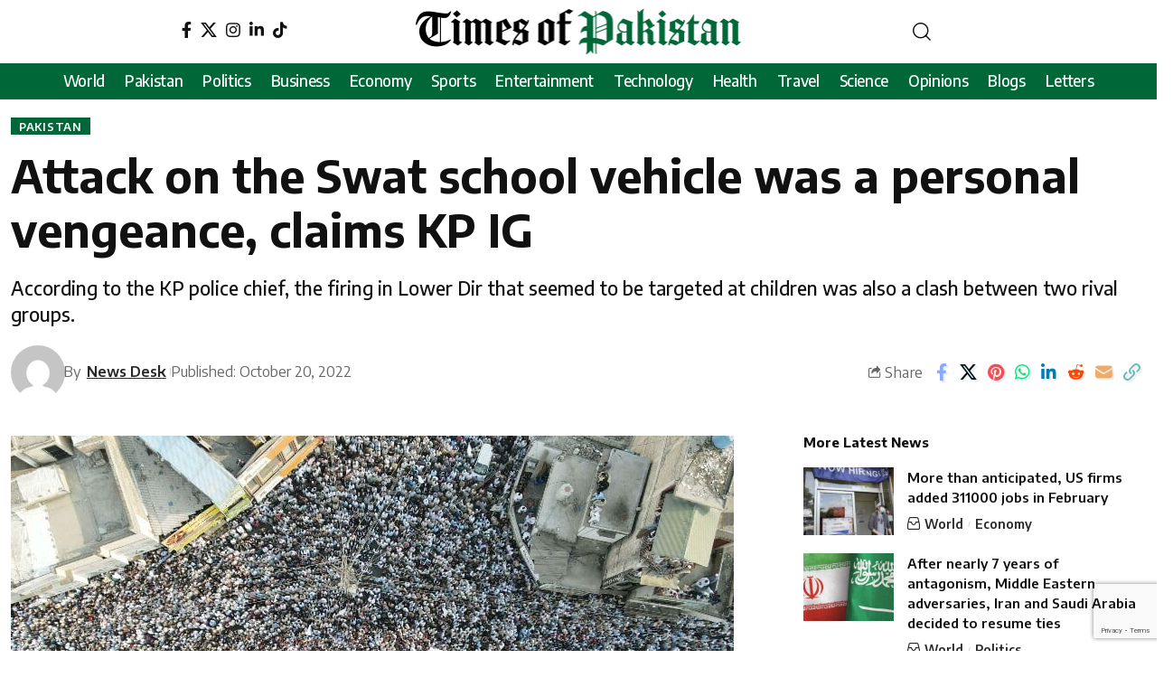

--- FILE ---
content_type: text/html; charset=UTF-8
request_url: https://www.timesofpakistan.com/pakistan/attack-on-the-swat-school-vehicle-was-a-personal-vengeance-claims-kp-ig/
body_size: 27885
content:
<!DOCTYPE html>
<html lang="en-US" prefix="og: https://ogp.me/ns#">
<head>
    <meta charset="UTF-8" /><style id="litespeed-ccss">ul{box-sizing:border-box}:root{--wp--preset--font-size--normal:16px;--wp--preset--font-size--huge:42px}body{--wp--preset--color--black:#000;--wp--preset--color--cyan-bluish-gray:#abb8c3;--wp--preset--color--white:#fff;--wp--preset--color--pale-pink:#f78da7;--wp--preset--color--vivid-red:#cf2e2e;--wp--preset--color--luminous-vivid-orange:#ff6900;--wp--preset--color--luminous-vivid-amber:#fcb900;--wp--preset--color--light-green-cyan:#7bdcb5;--wp--preset--color--vivid-green-cyan:#00d084;--wp--preset--color--pale-cyan-blue:#8ed1fc;--wp--preset--color--vivid-cyan-blue:#0693e3;--wp--preset--color--vivid-purple:#9b51e0;--wp--preset--gradient--vivid-cyan-blue-to-vivid-purple:linear-gradient(135deg,rgba(6,147,227,1) 0%,#9b51e0 100%);--wp--preset--gradient--light-green-cyan-to-vivid-green-cyan:linear-gradient(135deg,#7adcb4 0%,#00d082 100%);--wp--preset--gradient--luminous-vivid-amber-to-luminous-vivid-orange:linear-gradient(135deg,rgba(252,185,0,1) 0%,rgba(255,105,0,1) 100%);--wp--preset--gradient--luminous-vivid-orange-to-vivid-red:linear-gradient(135deg,rgba(255,105,0,1) 0%,#cf2e2e 100%);--wp--preset--gradient--very-light-gray-to-cyan-bluish-gray:linear-gradient(135deg,#eee 0%,#a9b8c3 100%);--wp--preset--gradient--cool-to-warm-spectrum:linear-gradient(135deg,#4aeadc 0%,#9778d1 20%,#cf2aba 40%,#ee2c82 60%,#fb6962 80%,#fef84c 100%);--wp--preset--gradient--blush-light-purple:linear-gradient(135deg,#ffceec 0%,#9896f0 100%);--wp--preset--gradient--blush-bordeaux:linear-gradient(135deg,#fecda5 0%,#fe2d2d 50%,#6b003e 100%);--wp--preset--gradient--luminous-dusk:linear-gradient(135deg,#ffcb70 0%,#c751c0 50%,#4158d0 100%);--wp--preset--gradient--pale-ocean:linear-gradient(135deg,#fff5cb 0%,#b6e3d4 50%,#33a7b5 100%);--wp--preset--gradient--electric-grass:linear-gradient(135deg,#caf880 0%,#71ce7e 100%);--wp--preset--gradient--midnight:linear-gradient(135deg,#020381 0%,#2874fc 100%);--wp--preset--duotone--dark-grayscale:url('#wp-duotone-dark-grayscale');--wp--preset--duotone--grayscale:url('#wp-duotone-grayscale');--wp--preset--duotone--purple-yellow:url('#wp-duotone-purple-yellow');--wp--preset--duotone--blue-red:url('#wp-duotone-blue-red');--wp--preset--duotone--midnight:url('#wp-duotone-midnight');--wp--preset--duotone--magenta-yellow:url('#wp-duotone-magenta-yellow');--wp--preset--duotone--purple-green:url('#wp-duotone-purple-green');--wp--preset--duotone--blue-orange:url('#wp-duotone-blue-orange');--wp--preset--font-size--small:13px;--wp--preset--font-size--medium:20px;--wp--preset--font-size--large:36px;--wp--preset--font-size--x-large:42px;--wp--preset--spacing--20:.44rem;--wp--preset--spacing--30:.67rem;--wp--preset--spacing--40:1rem;--wp--preset--spacing--50:1.5rem;--wp--preset--spacing--60:2.25rem;--wp--preset--spacing--70:3.38rem;--wp--preset--spacing--80:5.06rem;--wp--preset--shadow--natural:6px 6px 9px rgba(0,0,0,.2);--wp--preset--shadow--deep:12px 12px 50px rgba(0,0,0,.4);--wp--preset--shadow--sharp:6px 6px 0px rgba(0,0,0,.2);--wp--preset--shadow--outlined:6px 6px 0px -3px rgba(255,255,255,1),6px 6px rgba(0,0,0,1);--wp--preset--shadow--crisp:6px 6px 0px rgba(0,0,0,1)}.elementor *,.elementor :after,.elementor :before{box-sizing:border-box}.elementor a{box-shadow:none;text-decoration:none}.elementor img{height:auto;max-width:100%;border:none;border-radius:0;box-shadow:none}.elementor-widget-wrap .elementor-element.elementor-widget__width-auto{max-width:100%}.elementor-element{--flex-direction:initial;--flex-wrap:initial;--justify-content:initial;--align-items:initial;--align-content:initial;--gap:initial;--flex-basis:initial;--flex-grow:initial;--flex-shrink:initial;--order:initial;--align-self:initial;flex-basis:var(--flex-basis);flex-grow:var(--flex-grow);flex-shrink:var(--flex-shrink);order:var(--order);align-self:var(--align-self)}:root{--page-title-display:block}.elementor-section{position:relative}.elementor-section .elementor-container{display:flex;margin-right:auto;margin-left:auto;position:relative}@media (max-width:1024px){.elementor-section .elementor-container{flex-wrap:wrap}}.elementor-section.elementor-section-boxed>.elementor-container{max-width:1140px}.elementor-widget-wrap{position:relative;width:100%;flex-wrap:wrap;align-content:flex-start}.elementor:not(.elementor-bc-flex-widget) .elementor-widget-wrap{display:flex}.elementor-widget-wrap>.elementor-element{width:100%}.elementor-widget{position:relative}.elementor-widget:not(:last-child){margin-bottom:20px}.elementor-widget:not(:last-child).elementor-widget__width-auto{margin-bottom:0}.elementor-column{position:relative;min-height:1px;display:flex}.elementor-column-gap-default>.elementor-column>.elementor-element-populated{padding:10px}@media (min-width:768px){.elementor-column.elementor-col-33{width:33.333%}.elementor-column.elementor-col-100{width:100%}}@media (max-width:767px){.elementor-column{width:100%}}.elementor-element{--swiper-theme-color:#000;--swiper-navigation-size:44px;--swiper-pagination-bullet-size:6px;--swiper-pagination-bullet-horizontal-gap:6px}@media (min-width:768px) and (max-width:1024px){.elementor .elementor-hidden-tablet{display:none}}@media (min-width:1025px) and (max-width:99999px){.elementor .elementor-hidden-desktop{display:none}}.elementor-kit-6{--e-global-color-primary:#6ec1e4;--e-global-color-secondary:#54595f;--e-global-color-text:#7a7a7a;--e-global-color-accent:#61ce70;--e-global-typography-primary-font-family:"Roboto";--e-global-typography-primary-font-weight:600;--e-global-typography-secondary-font-family:"Roboto Slab";--e-global-typography-secondary-font-weight:400;--e-global-typography-text-font-family:"Roboto";--e-global-typography-text-font-weight:400;--e-global-typography-accent-font-family:"Roboto";--e-global-typography-accent-font-weight:500}.elementor-section.elementor-section-boxed>.elementor-container{max-width:1140px}.elementor-widget:not(:last-child){margin-bottom:20px}.elementor-element{--widgets-spacing:20px}@media (max-width:1024px){.elementor-section.elementor-section-boxed>.elementor-container{max-width:1024px}}@media (max-width:767px){.elementor-section.elementor-section-boxed>.elementor-container{max-width:767px}}.elementor-4663 .elementor-element.elementor-element-4484836{margin-top:0;margin-bottom:0}.elementor-4663 .elementor-element.elementor-element-7e16e82.elementor-column.elementor-element[data-element_type="column"]>.elementor-widget-wrap.elementor-element-populated{align-content:center;align-items:center}.elementor-4663 .elementor-element.elementor-element-7e16e82.elementor-column>.elementor-widget-wrap{justify-content:center}.elementor-4663 .elementor-element.elementor-element-40139f9{width:auto;max-width:auto;align-self:center}.elementor-4663 .elementor-element.elementor-element-6cbf0c2.elementor-column.elementor-element[data-element_type="column"]>.elementor-widget-wrap.elementor-element-populated{align-content:center;align-items:center}.elementor-4663 .elementor-element.elementor-element-6cbf0c2.elementor-column>.elementor-widget-wrap{justify-content:center}.elementor-4663 .elementor-element.elementor-element-4637280.elementor-column.elementor-element[data-element_type="column"]>.elementor-widget-wrap.elementor-element-populated{align-content:center;align-items:center}.elementor-4663 .elementor-element.elementor-element-4637280.elementor-column>.elementor-widget-wrap{justify-content:center}.elementor-4663 .elementor-element.elementor-element-1792e7b .header-dropdown{right:0;left:auto}.elementor-4663 .elementor-element.elementor-element-1792e7b>.elementor-widget-container{margin:0}.elementor-4663 .elementor-element.elementor-element-1792e7b{width:auto;max-width:auto}.elementor-4663 .elementor-element.elementor-element-b0affb1:not(.elementor-motion-effects-element-type-background){background-color:#006738}.elementor-4663 .elementor-element.elementor-element-b0affb1{padding:0}.elementor-4663 .elementor-element.elementor-element-85e20e0.elementor-column.elementor-element[data-element_type="column"]>.elementor-widget-wrap.elementor-element-populated{align-content:center;align-items:center}.elementor-4663 .elementor-element.elementor-element-85e20e0.elementor-column>.elementor-widget-wrap{justify-content:center}.elementor-4663 .elementor-element.elementor-element-e1374bf{--nav-color:#fff;--nav-color-10:#FFFFFF1a;--nav-color-h-accent:#fff;--nav-height:40px;--menu-item-spacing:11px;width:auto;max-width:auto}.elementor-4663 .elementor-element.elementor-element-e1374bf>.elementor-widget-container{margin:-10px 0}.elementor-4200 .elementor-element.elementor-element-b5f072a .the-logo img{max-width:160px;width:160px}.elementor-4200 .elementor-element.elementor-element-77de177{width:auto;max-width:auto}:root{--effect:all .25s cubic-bezier(.32,.74,.57,1);--timing:cubic-bezier(.32,.74,.57,1);--shadow-12:#0000001f;--shadow-2:#00000005;--round-3:3px;--height-34:34px;--height-40:40px;--padding-40:0 40px;--round-5:5px;--round-7:7px;--shadow-7:#00000012;--dark-accent:#191c20;--dark-accent-0:#191c2000;--dark-accent-90:#191c20f2;--meta-b-family:inherit;--meta-b-fcolor:#282828;--meta-b-fspace:normal;--meta-b-fstyle:normal;--meta-b-fweight:600;--meta-b-transform:none;--nav-bg:#fff;--subnav-bg:#fff;--indicator-bg-from:#ff0084;--nav-bg-from:#fff;--subnav-bg-from:#fff;--indicator-bg-to:#2c2cf8;--nav-bg-to:#fff;--subnav-bg-to:#fff;--bottom-border-color:var(--flex-gray-20);--column-border-color:var(--flex-gray-20);--audio-color:#ffa052;--excerpt-color:#666;--g-color:#ff184e;--gallery-color:#729dff;--heading-color:var(--body-fcolor);--nav-color:#282828;--privacy-color:#fff;--review-color:#ffc300;--subnav-color:#282828;--video-color:#ffc300;--nav-color-10:#28282820;--subnav-color-10:#28282820;--g-color-90:#ff184ee6;--absolute-dark:#242424;--body-family:'Oxygen',sans-serif;--btn-family:'Encode Sans Condensed',sans-serif;--cat-family:'Oxygen',sans-serif;--dwidgets-family:'Oxygen',sans-serif;--h1-family:'Encode Sans Condensed',sans-serif;--h2-family:'Encode Sans Condensed',sans-serif;--h3-family:'Encode Sans Condensed',sans-serif;--h4-family:'Encode Sans Condensed',sans-serif;--h5-family:'Encode Sans Condensed',sans-serif;--h6-family:'Encode Sans Condensed',sans-serif;--input-family:'Encode Sans Condensed',sans-serif;--menu-family:'Encode Sans Condensed',sans-serif;--meta-family:'Encode Sans Condensed',sans-serif;--submenu-family:'Encode Sans Condensed',sans-serif;--tagline-family:'Encode Sans Condensed',sans-serif;--body-fcolor:#282828;--btn-fcolor:inherit;--h1-fcolor:inherit;--h2-fcolor:inherit;--h3-fcolor:inherit;--h4-fcolor:inherit;--h5-fcolor:inherit;--h6-fcolor:inherit;--input-fcolor:inherit;--meta-fcolor:#666;--tagline-fcolor:inherit;--body-fsize:16px;--btn-fsize:12px;--cat-fsize:10px;--dwidgets-fsize:13px;--excerpt-fsize:14px;--h1-fsize:40px;--h2-fsize:28px;--h3-fsize:22px;--h4-fsize:16px;--h5-fsize:14px;--h6-fsize:13px;--headline-fsize:45px;--input-fsize:14px;--menu-fsize:17px;--meta-fsize:13px;--submenu-fsize:13px;--tagline-fsize:28px;--body-fspace:normal;--btn-fspace:normal;--cat-fspace:.07em;--dwidgets-fspace:0;--h1-fspace:normal;--h2-fspace:normal;--h3-fspace:normal;--h4-fspace:normal;--h5-fspace:normal;--h6-fspace:normal;--input-fspace:normal;--menu-fspace:-.02em;--meta-fspace:normal;--submenu-fspace:-.02em;--tagline-fspace:normal;--body-fstyle:normal;--btn-fstyle:normal;--cat-fstyle:normal;--dwidgets-fstyle:normal;--h1-fstyle:normal;--h2-fstyle:normal;--h3-fstyle:normal;--h4-fstyle:normal;--h5-fstyle:normal;--h6-fstyle:normal;--input-fstyle:normal;--menu-fstyle:normal;--meta-fstyle:normal;--submenu-fstyle:normal;--tagline-fstyle:normal;--body-fweight:400;--btn-fweight:700;--cat-fweight:700;--dwidgets-fweight:600;--h1-fweight:700;--h2-fweight:700;--h3-fweight:700;--h4-fweight:700;--h5-fweight:700;--h6-fweight:600;--input-fweight:400;--menu-fweight:600;--meta-fweight:400;--submenu-fweight:500;--tagline-fweight:400;--flex-gray-15:#88888826;--flex-gray-20:#88888833;--flex-gray-40:#88888866;--flex-gray-7:#88888812;--indicator-height:4px;--nav-height:60px;--absolute-light:#ddd;--solid-light:#fafafa;--em-mini:.8em;--rem-mini:.8rem;--transparent-nav-color:#fff;--swiper-navigation-size:44px;--tagline-s-fsize:22px;--em-small:.92em;--rem-small:.92rem;--bottom-spacing:35px;--box-spacing:5%;--el-spacing:12px;--heading-sub-color:var(--g-color);--body-transform:none;--btn-transform:none;--cat-transform:uppercase;--dwidgets-transform:none;--h1-transform:none;--h2-transform:none;--h3-transform:none;--h4-transform:none;--h5-transform:none;--h6-transform:none;--input-transform:none;--menu-transform:none;--meta-transform:none;--submenu-transform:none;--tagline-transform:none;--absolute-white:#fff;--solid-white:#fff;--absolute-white-0:#ffffff00;--absolute-white-90:#fffffff2;--max-width-wo-sb:100%}body:not([data-theme=dark]) [data-mode=dark]{display:none!important}html,body,div,span,h1,h2,h3,h4,h5,p,a,em,small,strong,ul,li,form,label{font-family:inherit;font-size:100%;font-weight:inherit;font-style:inherit;line-height:inherit;margin:0;padding:0;vertical-align:baseline;border:0;outline:0}html{font-size:var(--body-fsize);overflow-x:hidden;-ms-text-size-adjust:100%;-webkit-text-size-adjust:100%;text-size-adjust:100%}body{font-family:var(--body-family);font-size:var(--body-fsize);font-weight:var(--body-fweight);font-style:var(--body-fstyle);line-height:1.7;display:block;margin:0;letter-spacing:var(--body-fspace);text-transform:var(--body-transform);color:var(--body-fcolor);background-color:var(--solid-white)}*{-moz-box-sizing:border-box;-webkit-box-sizing:border-box;box-sizing:border-box}:before,:after{-moz-box-sizing:border-box;-webkit-box-sizing:border-box;box-sizing:border-box}.site-outer{position:relative;display:block;max-width:100%;background-color:var(--solid-white)}.site-wrap{position:relative;display:block;margin:0;padding:0}.site-wrap{z-index:1;min-height:45vh}input{overflow:visible}[type=checkbox]{box-sizing:border-box;padding:0}em{font-weight:400;font-style:italic}a{text-decoration:none;color:inherit;background-color:transparent}strong{font-weight:700}small{font-size:80%}img{max-width:100%;height:auto;vertical-align:middle;border-style:none;-webkit-object-fit:cover;object-fit:cover}svg:not(:root){overflow:hidden}input{text-transform:none;color:inherit;outline:none!important}[type=submit]{-webkit-appearance:button}[type=submit]::-moz-focus-inner{padding:0;border-style:none}[type=submit]:-moz-focusring{outline:ButtonText dotted 1px}:-webkit-autofill{-webkit-box-shadow:0 0 0 30px #fafafa inset}::-webkit-file-upload-button{font:inherit;-webkit-appearance:button}.clearfix:before,.clearfix:after{display:table;clear:both;content:' '}h1{font-family:var(--h1-family);font-size:var(--h1-fsize);font-weight:var(--h1-fweight);font-style:var(--h1-fstyle);line-height:var(--h1-fheight,1.2);letter-spacing:var(--h1-fspace);text-transform:var(--h1-transform)}h1{color:var(--h1-fcolor)}h2{font-family:var(--h2-family);font-size:var(--h2-fsize);font-weight:var(--h2-fweight);font-style:var(--h2-fstyle);line-height:var(--h2-fheight,1.25);letter-spacing:var(--h2-fspace);text-transform:var(--h2-transform)}h2{color:var(--h2-fcolor)}h3,.h3{font-family:var(--h3-family);font-size:var(--h3-fsize);font-weight:var(--h3-fweight);font-style:var(--h3-fstyle);line-height:var(--h3-fheight,1.3);letter-spacing:var(--h3-fspace);text-transform:var(--h3-transform)}h3{color:var(--h3-fcolor)}h4,.h4{font-family:var(--h4-family);font-size:var(--h4-fsize);font-weight:var(--h4-fweight);font-style:var(--h4-fstyle);line-height:var(--h4-fheight,1.45);letter-spacing:var(--h4-fspace);text-transform:var(--h4-transform)}h4{color:var(--h4-fcolor)}.h5,h5{font-family:var(--h5-family);font-size:var(--h5-fsize);font-weight:var(--h5-fweight);font-style:var(--h5-fstyle);line-height:var(--h5-fheight,1.5);letter-spacing:var(--h5-fspace);text-transform:var(--h5-transform)}h5{color:var(--h5-fcolor)}.h6{font-family:var(--h6-family);font-size:var(--h6-fsize);font-weight:var(--h6-fweight);font-style:var(--h6-fstyle);line-height:var(--h6-fheight,1.5);letter-spacing:var(--h6-fspace);text-transform:var(--h6-transform)}.p-categories{font-family:var(--cat-family);font-size:var(--cat-fsize);font-weight:var(--cat-fweight);font-style:var(--cat-fstyle);letter-spacing:var(--cat-fspace);text-transform:var(--cat-transform)}.is-meta,.meta-text,.user-form label{font-family:var(--meta-family);font-size:var(--meta-fsize);font-weight:var(--meta-fweight);font-style:var(--meta-fstyle);letter-spacing:var(--meta-fspace);text-transform:var(--meta-transform)}.meta-label{font-family:var(--meta-family);font-weight:var(--meta-fweight);font-style:var(--meta-fstyle);letter-spacing:var(--meta-fspace);text-transform:var(--meta-transform);color:var(--meta-fcolor)}.is-meta{color:var(--meta-fcolor)}.meta-author,.meta-bold{font-family:var(--meta-b-family);font-size:inherit;font-weight:var(--meta-b-fweight);font-style:var(--meta-b-fstyle);letter-spacing:var(--meta-b-fspace);text-transform:var(--meta-b-transform)}.meta-author *:not(em),.meta-bold{color:var(--meta-b-fcolor,var(--body-fcolor))}input[type=text],input[type=password]{font-family:var(--input-family);font-size:var(--input-fsize);font-weight:var(--input-fweight);font-style:var(--input-fstyle);line-height:1.5;letter-spacing:var(--input-fspace);text-transform:var(--input-transform);color:var(--input-fcolor)}input[type=submit],.button{font-family:var(--btn-family);font-size:var(--btn-fsize);font-weight:var(--btn-fweight);font-style:var(--btn-fstyle);letter-spacing:var(--btn-fspace);text-transform:var(--btn-transform)}.main-menu>li>a{font-family:var(--menu-family);font-size:var(--menu-fsize);font-weight:var(--menu-fweight);font-style:var(--menu-fstyle);line-height:1.5;letter-spacing:var(--menu-fspace);text-transform:var(--menu-transform)}.collapse-footer-menu a{font-family:var(--submenu-family);font-size:var(--submenu-fsize);font-weight:var(--submenu-fweight);font-style:var(--submenu-fstyle);line-height:1.25;letter-spacing:var(--submenu-fspace);text-transform:var(--submenu-transform);color:var(--subnav-color)}.mobile-menu>li>a{font-family:'Encode Sans Condensed',sans-serif;font-size:1.1rem;font-weight:400;font-style:normal;line-height:1.5;letter-spacing:-.02em;text-transform:none}.s-title{font-family:var(--headline-family,var(--h1-family));font-size:var(--headline-fsize,var(--h1-fsize));font-weight:var(--headline-fweight,var(--h1-fweight));font-style:var(--headline-fstyle,var(--h1-fstyle));letter-spacing:var(--headline-fspace,var(--h1-fspace));text-transform:var(--headline-transform,var(--h1-transform));color:var(--headline-fcolor,var(--h1-fcolor))}.s-tagline{font-family:var(--tagline-family);font-size:var(--tagline-fsize);font-weight:var(--tagline-fweight);font-style:var(--tagline-fstyle);line-height:var(--tagline-fheight,1.4);letter-spacing:var(--tagline-fspace);text-transform:var(--tagline-transform);color:var(--tagline-fcolor,inherit)}.heading-title>*{font-family:var(--heading-family,inherit);font-size:var(--heading-fsize,inherit);font-weight:var(--heading-fweight,inherit);font-style:var(--heading-fstyle,inherit);letter-spacing:var(--heading-fspace,inherit);text-transform:var(--heading-transform,inherit)}input[type=text],input[type=password]{line-height:22px;max-width:100%;padding:10px 20px;white-space:nowrap;border:none;border-radius:var(--round-3);outline:none!important;background-color:var(--flex-gray-7);-webkit-box-shadow:none!important;box-shadow:none!important}input[type=submit]:not(.search-submit),.button{line-height:var(--height-40);padding:var(--padding-40);white-space:nowrap;color:var(--absolute-white);border:none;border-radius:var(--round-3);outline:none!important;background:var(--g-color);-webkit-box-shadow:none;box-shadow:none}.rb-container{position:static;display:block;width:100%;max-width:var(--rb-width,1280px);margin-right:auto;margin-left:auto}.edge-padding{padding-right:20px;padding-left:20px}.rb-section ul,.menu-item{list-style:none}h1,h2,h3,h4,h5,.h3,.h4,.h5,.h6{-ms-word-wrap:break-word;word-wrap:break-word}.icon-holder{display:flex;align-items:center}.is-color .icon-facebook{color:#89abfc}.is-color .icon-twitter{color:#60d2f5}.is-color .icon-pinterest{color:#f74c53}.is-color .icon-linkedin{color:#007bb6}.is-color .icon-whatsapp{color:#00e676}.is-color .icon-reddit{color:#ff4500}.is-color .icon-email{color:#efab68}.is-color .icon-copy{color:#66bbbf}.is-hidden{display:none!important}.rb-loader{font-size:10px;position:relative;display:none;overflow:hidden;width:3em;height:3em;transform:translateZ(0);animation:spin-loader .8s infinite linear;text-indent:-9999em;color:var(--g-color);border-radius:50%;background:currentColor;background:linear-gradient(to right,currentColor 10%,rgba(255,255,255,0) 50%)}.rb-loader:before{position:absolute;top:0;left:0;width:50%;height:50%;content:'';color:inherit;border-radius:100% 0 0;background:currentColor}.rb-loader:after{position:absolute;top:0;right:0;bottom:0;left:0;width:75%;height:75%;margin:auto;content:'';opacity:.5;border-radius:50%;background:var(--solid-white)}@-webkit-keyframes spin-loader{0%{transform:rotate(0deg)}100%{transform:rotate(360deg)}}@keyframes spin-loader{0%{transform:rotate(0deg)}100%{transform:rotate(360deg)}}.mfp-hide{display:none!important}.rbi{font-family:'ruby-icon'!important;font-weight:400;font-style:normal;font-variant:normal;text-transform:none;-webkit-font-smoothing:antialiased;-moz-osx-font-smoothing:grayscale;speak:none}.rbi-search:before{content:'\e946'}.rbi-email:before{content:'\e908'}.rbi-share:before{content:'\e94e'}.rbi-archive:before{content:'\e944'}.rbi-facebook:before{content:'\e915'}.rbi-instagram:before{content:'\e91e'}.rbi-linkedin:before{content:'\e91f'}.rbi-pinterest:before{content:'\e923'}.rbi-reddit:before{content:'\e928'}.rbi-twitter:before{content:'\e934'}.rbi-whatsapp:before{content:'\e93b'}.rbi-cright:before{content:'\e902'}.rbi-link-o:before{content:'\e9cb'}.header-wrap{position:relative;display:block}.header-mobile{display:none}.navbar-left,.navbar-right,.navbar-center{display:flex;align-items:stretch;flex-flow:row nowrap}.navbar-left{flex-grow:1}.the-logo img{width:100%;max-width:100%}.header-social-list>a{display:inline-flex;align-items:center;padding-right:5px;padding-left:5px}.navbar-right>*{position:static;display:flex;align-items:center;height:100%}.navbar-outer .navbar-right>*{color:var(--nav-color)}.large-menu>li{position:relative;display:block;float:left}.header-dropdown{position:absolute;z-index:9999;top:-9999px;right:auto;left:0;display:block;visibility:hidden;min-width:210px;margin-top:20px;list-style:none;opacity:0;border-radius:var(--round-7)}.main-menu-wrap{display:flex;align-items:center;height:100%}.menu-item a>span{font-size:inherit;font-weight:inherit;font-style:inherit;position:relative;display:inline-flex;letter-spacing:inherit}.main-menu>li>a{position:relative;display:flex;align-items:center;flex-wrap:nowrap;height:var(--nav-height);padding-right:var(--menu-item-spacing,12px);padding-left:var(--menu-item-spacing,12px);white-space:nowrap;color:var(--nav-color)}.wnav-holder{padding-right:5px;padding-left:5px}.wnav-icon{font-size:20px}.widget-p-listing .p-wrap{margin-bottom:20px}.w-header-search .header-search-form{width:340px;max-width:100%;margin-bottom:0;padding:5px}.w-header-search .search-form-inner{border:none}.rb-search-form{position:relative;width:100%}.rb-search-submit{position:relative;display:flex}.rb-search-submit input[type=submit]{padding:0;opacity:0}.rb-search-submit i{font-size:var(--em-small);line-height:1;position:absolute;top:0;bottom:0;left:0;display:flex;align-items:center;justify-content:center;width:100%}.rb-search-form .search-icon{display:flex;flex-shrink:0;justify-content:center;width:40px}.search-form-inner{display:flex;align-items:center;border:1px solid var(--flex-gray-15);border-radius:var(--round-5)}.header-wrap .search-form-inner{border-color:var(--subnav-color-10)}.mobile-collapse .search-form-inner{border-color:var(--submbnav-color-10,var(--flex-gray-15))}.rb-search-form .search-text{flex-grow:1}.rb-search-form input{width:100%;padding-right:0;padding-left:0;border:none;background:0 0}.navbar-right{position:relative;flex-shrink:0}.header-dropdown-outer{position:static}.header-dropdown{right:0;left:auto;overflow:hidden;min-width:200px;background:var(--subnav-bg);background:-webkit-linear-gradient(left,var(--subnav-bg-from) 0%,var(--subnav-bg-to) 100%);background:linear-gradient(to right,var(--subnav-bg-from) 0%,var(--subnav-bg-to) 100%);-webkit-box-shadow:0 4px 30px var(--shadow-12);box-shadow:0 4px 30px var(--shadow-12)}.menu-ani-1 .rb-menu>.menu-item>a>span:before{position:absolute;bottom:0;left:0;width:0;height:3px;content:'';background-color:transparent}.menu-ani-1 .rb-menu>.menu-item>a>span:after{position:absolute;right:0;bottom:0;width:0;height:3px;content:'';background-color:var(--nav-color-h-accent,var(--g-color))}.burger-icon{position:relative;display:block;width:24px;height:16px;color:var(--nav-color,inherit)}.burger-icon>span{position:absolute;left:0;display:block;height:2px;border-radius:2px;background-color:currentColor}.burger-icon>span:nth-child(1){top:0;width:100%}.burger-icon>span:nth-child(2){top:50%;width:65%;margin-top:-1px}.burger-icon>span:nth-child(3){top:auto;bottom:0;width:40%}.collapse-footer{padding:15px;background-color:var(--subnav-color-10)}.header-search-form .h5{display:block;margin-bottom:10px}.live-search-animation.rb-loader{position:absolute;top:15px;right:10px;width:20px;height:20px;opacity:0;color:inherit}.is-form-layout .search-form-inner{width:100%;border-color:var(--search-form-color,var(--flex-gray-15))}.is-form-layout .search-icon{opacity:.5}.collapse-footer>*{margin-bottom:12px}.collapse-footer>*:last-child{margin-bottom:0}.collapse-footer-menu a{color:var(--submbnav-color,var(--subnav-color))}.collapse-footer-menu-inner{display:flex;flex-flow:row wrap;gap:10px}.collapse-footer-menu-inner li{position:relative;display:flex;align-items:center;flex-flow:row nowrap}.collapse-footer-menu-inner li:not(:last-child):after{display:flex;width:3px;height:3px;margin-right:10px;margin-left:10px;content:'';opacity:.25;border-radius:100%;background-color:currentColor}.navbar-outer{position:relative;z-index:110;display:block;width:100%}.is-mstick .navbar-outer:not(.navbar-outer-template){min-height:var(--nav-height)}.e-section-sticky{z-index:1000}.header-mobile-wrap{position:relative;z-index:99;flex-grow:0;flex-shrink:0;color:var(--mbnav-color,var(--nav-color));background:var(--mbnav-bg,var(--nav-bg));background:-webkit-linear-gradient(left,var(--mbnav-bg-from,var(--nav-bg-from)) 0%,var(--mbnav-bg-to,var(--nav-bg-to)) 100%);background:linear-gradient(to right,var(--mbnav-bg-from,var(--nav-bg-from)) 0%,var(--mbnav-bg-to,var(--nav-bg-to)) 100%);-webkit-box-shadow:0 4px 30px var(--shadow-7);box-shadow:0 4px 30px var(--shadow-7)}.header-mobile-wrap .navbar-right>*{color:inherit}.mobile-logo-wrap{display:flex;flex-grow:0}.mobile-logo-wrap img{width:auto;max-height:var(--mbnav-height,42px)}.collapse-holder{display:block;overflow-y:auto;width:100%}.mobile-collapse .header-search-form{margin-bottom:15px}.mobile-collapse .rb-search-form input{padding-left:0}.mbnav{display:flex;align-items:center;flex-flow:row nowrap;min-height:var(--mbnav-height,42px)}.header-mobile-wrap .navbar-right{align-items:center;justify-content:flex-end}.mbnav-center .navbar-left,.mbnav-center .navbar-right{flex-grow:0;flex-shrink:0;width:30%}.mbnav-center .navbar-center{display:flex;justify-content:center;width:40%}.mbnav-center .wnav-holder{padding-right:3px;padding-left:3px}.mobile-toggle-wrap{display:flex;align-items:stretch}.mobile-menu-trigger{display:flex;align-items:center;padding-right:10px}.mobile-menu-trigger.mobile-search-icon{font-size:18px;padding:0 5px}.mobile-collapse{z-index:0;display:flex;visibility:hidden;overflow:hidden;flex-grow:1;height:0;opacity:0;color:var(--submbnav-color,var(--subnav-color));background:var(--submbnav-bg,var(--subnav-bg));background:-webkit-linear-gradient(left,var(--submbnav-bg-from,var(--subnav-bg-from)) 0%,var(--submbnav-bg-to,var(--subnav-bg-to)) 100%);background:linear-gradient(to right,var(--submbnav-bg-from,var(--subnav-bg-from)) 0%,var(--submbnav-bg-to,var(--subnav-bg-to)) 100%)}.collapse-sections{position:relative;max-width:100%;margin-top:20px;padding-top:20px}.collapse-inner{position:relative;display:block;width:100%;padding-top:15px}.collapse-inner>*:last-child{padding-bottom:90px}.mobile-menu>li>a{display:block;padding:10px 0}.collapse-sections>*{display:flex;flex-flow:row nowrap;margin-bottom:20px;padding-bottom:20px;border-bottom:1px solid var(--flex-gray-15)}.collapse-sections>.mobile-socials{align-items:center;flex-flow:row wrap}.collapse-sections>*:last-child{margin-bottom:0;border-bottom:none}.mobile-social-title{flex-grow:1}.mobile-socials a{font-size:16px;flex-shrink:0;padding:0 12px}.p-wrap{position:relative}.p-content{position:relative}.p-wrap>*:not(:last-child),.p-content>*:not(:last-child){margin-bottom:var(--el-spacing)}.p-small{--el-spacing:7px}.feat-holder{position:relative;max-width:100%}.p-categories{display:flex;align-items:stretch;flex-flow:row wrap;flex-grow:1;gap:3px}.p-featured{position:relative;display:block;overflow:hidden;padding-bottom:60%;border-radius:var(--wrap-border,var(--round-3))}.p-featured.ratio-v1{padding-bottom:75%}.p-flink{position:absolute;z-index:1;top:0;right:0;bottom:0;left:0;display:block}.p-featured img.featured-img{position:absolute;top:0;right:0;bottom:0;left:0;width:100%;height:100%;margin:0;object-fit:cover;object-position:var(--feat-position,center)}.meta-inner{display:flex;align-items:center;flex-flow:row wrap;flex-grow:1;gap:.2em .6em}.meta-el{display:inline-flex;align-items:center;flex-flow:row wrap}.meta-category a{color:var(--cat-highlight,inherit)}.meta-el i{margin-right:5px}.meta-el:not(.meta-author) a{display:inline-flex;align-items:center;flex-flow:row nowrap}.meta-el:not(.meta-author) a:after{display:inline-flex;width:var(--meta-style-w,1px);height:var(--meta-style-h,6px);margin-right:.4em;margin-left:.4em;content:'';-webkit-transform:skewX(-15deg);transform:skewX(-15deg);text-decoration:none!important;opacity:var(--meta-style-o,.3);border-radius:var(--meta-style-b,0);background-color:var(--meta-fcolor)}.meta-el a:last-child:after{display:none}.meta-avatar{display:flex;align-items:center;flex-flow:row nowrap;flex-shrink:0}body .meta-avatar img{display:inline-flex;width:22px;height:22px;border-radius:100%;object-fit:cover}.p-url{font-size:var(--title-size,inherit);position:relative;color:var(--title-color,inherit);text-underline-offset:1px}.meta-label{margin-right:.35em}.is-meta .meta-author a,.meta-category a{text-decoration-color:transparent;text-decoration-line:underline;text-underline-offset:1px}.single-meta .meta-author a{text-decoration:underline;text-decoration-color:var(--g-color)}.hover-ani-1 .p-url{-moz-text-decoration-color:transparent;-webkit-text-decoration-color:transparent;text-decoration-color:transparent;text-decoration-line:underline;text-decoration-thickness:.1em}.p-category{font-family:inherit;font-weight:inherit;font-style:inherit;line-height:1;position:relative;z-index:1;display:inline-flex;flex-shrink:0;color:var(--cat-fcolor,inherit)}.ecat-bg-4 .p-category{padding:3px 7px;text-decoration:none;color:var(--cat-fcolor,var(--absolute-white));border-radius:var(--round-3);background-color:var(--cat-highlight,var(--g-color))}.p-list-small-2{display:flex;flex-flow:row nowrap}.p-list-small-2 .feat-holder{flex-shrink:0;width:100px;margin-right:var(--featured-spacing,15px)}.p-list-small-2 .p-content{flex-grow:1}.p-wrap.p-list-small-2 .feat-holder,.p-wrap.p-list-small-2 .p-meta{margin-bottom:0}.s-title-sticky{display:none;align-items:center;flex-flow:row nowrap;flex-grow:1;max-width:100%;margin-left:10px;color:var(--nav-color)}.s-title-sticky-left{display:flex;align-items:center;flex-flow:row nowrap;flex-grow:1;padding-right:10px}.sticky-share-list{display:flex;align-items:center;flex-flow:row nowrap;flex-shrink:0;height:100%;margin-right:0;margin-left:auto;padding-right:5px;padding-left:5px}.sticky-share-list .t-shared-header{opacity:.5}.sticky-title-label{font-size:var(--em-small);line-height:1;margin-right:7px;text-transform:uppercase;opacity:.5}.sticky-title{line-height:var(--nav-height,inherit);display:block;overflow:hidden;width:100%;max-width:600px;white-space:nowrap;text-overflow:ellipsis}.t-shared-header{align-items:center;flex-flow:row nowrap;margin-right:6px;white-space:nowrap}.t-shared-header i{font-size:var(--em-small)}.t-shared-header .share-label{margin-left:5px}.sticky-share-list-items{align-items:center;height:100%}.block-wrap{position:relative;display:block;counter-reset:trend-counter}.block-qlinks-inner{display:flex;flex-flow:row nowrap}.qlinks-content{display:flex;flex-grow:1;list-style:none}.qlinks-content ul{display:flex;flex-flow:row wrap;width:100%;list-style:none;row-gap:5px}.qlink a{font-size:var(--rem-mini);white-space:nowrap}.qlink{position:relative;margin-right:5px;padding-right:5px}.qlink a{display:block;white-space:nowrap}.qlinks-layout-1 .qlink:not(:last-child):after{position:absolute;top:25%;right:-1px;bottom:25%;display:block;content:'';border-left:1px solid var(--flex-gray-40)}.qlink:last-child>a{margin-right:0}.heading-inner{position:relative;display:flex;align-items:center;flex-flow:row nowrap;width:100%}.heading-title>*{position:relative;z-index:1;color:var(--heading-color,inherit)}.block-h .heading-title{line-height:1;margin-bottom:0}.logo-popup-outer{display:flex;width:100%;padding:40px;border-radius:10px;background:var(--solid-white);-webkit-box-shadow:0 10px 30px var(--shadow-12);box-shadow:0 10px 30px var(--shadow-12)}.rb-user-popup-form{position:relative;max-width:350px;margin:auto}.logo-popup{width:100%}.login-popup-header{position:relative;display:block;margin-bottom:25px;padding-bottom:20px;text-align:center}.login-popup-header:after{position:absolute;bottom:0;left:50%;display:block;width:30px;margin-left:-15px;content:'';border-bottom:6px dotted var(--g-color)}.logo-popup-logo{display:block;margin-bottom:20px;text-align:center}.logo-popup-logo img{display:inline-block;width:auto;max-height:80px;object-fit:contain}.user-form label{line-height:1;display:block;margin-bottom:10px}.user-form form>*:not(:last-child){margin-bottom:15px}.user-form input[type=text],.user-form input[type=password]{display:block;width:100%;border-radius:var(--round-7)}.user-form .login-submit{padding-top:7px}.user-form input[type=submit]{width:100%}.user-form-footer{line-height:1;display:flex;flex-flow:row nowrap;justify-content:center;margin-top:15px}.user-form-footer a{opacity:.7}.widget{position:relative;display:block}.sidebar-inner .widget{clear:both;width:100%;margin-bottom:30px}.sidebar-inner{top:0}.sidebar-inner .widget{overflow:inherit}.grid-container{position:relative;display:flex;flex-flow:row wrap;flex-basis:100%;margin-right:-30px;margin-left:-30px}.grid-container>*{flex:0 0 100%;width:100%;padding-right:30px;padding-left:30px}.single-meta{display:flex;align-items:center;flex-flow:row nowrap;justify-content:space-between;width:100%;gap:15px}.smeta-in{display:flex;align-items:center;flex-flow:row nowrap;justify-content:flex-start;gap:12px}.t-shared-sec>*:not(.t-shared-header){gap:7px}.smeta-in>.meta-avatar img{width:60px;height:60px;border-radius:100%;object-fit:cover}.smeta-sec{display:flex;flex-flow:column-reverse nowrap;text-align:left}.p-meta{position:relative;display:block;margin-bottom:3px}.share-action i{text-shadow:3px 3px 0 #ffffff10,2px 2px 0 #00000020}.share-action.is-mobile.icon-whatsapp{display:flex}.share-action.is-web.icon-whatsapp{display:none}.smeta-extra{display:flex;align-items:center;flex-flow:row nowrap;flex-shrink:0}.t-shared-sec{display:flex;align-items:center}.sticky-share-list>*{display:flex;flex-flow:row nowrap}.t-shared-sec>*:not(.t-shared-header){display:flex;flex-flow:row wrap}.sticky-share-list .share-action,.t-shared-sec .share-action{font-size:16px;display:inline-flex;padding-right:6px;padding-left:6px}.single-header{position:relative;z-index:109;display:block}.s-cats,.s-title,.s-tagline,.single-meta{margin-bottom:15px}.s-feat-outer{margin-bottom:30px}.s-feat img{display:block;width:100%;object-fit:cover}.collapse-sections:before{position:absolute;z-index:1;top:0;right:0;left:0;overflow:hidden;height:3px;content:'';background-image:linear-gradient(to right,var(--submbnav-color-10,var(--subnav-color-10)) 20%,transparent 21%,transparent 100%);background-image:-webkit-linear-gradient(right,var(--submbnav-color-10,var(--subnav-color-10)) 20%,transparent 21%,transparent 100%);background-repeat:repeat-x;background-position:0 0;background-size:5px}.reading-indicator{position:fixed;z-index:9041;top:0;right:0;left:0;display:block;overflow:hidden;width:100%;height:var(--indicator-height)}#reading-progress{display:block;width:0;max-width:100%;height:100%;border-top-right-radius:5px;border-bottom-right-radius:5px;background:var(--g-color);background:linear-gradient(90deg,var(--indicator-bg-from) 0%,var(--indicator-bg-to) 100%);background:-webkit-linear-gradient(right,var(--indicator-bg-from),var(--indicator-bg-to))}.no-comment .comment-reply-title{display:none}.comments-area{display:block}.comment-reply-title{line-height:1;margin-bottom:10px}.no-comment .comment-reply-title{display:none}.single-standard-1 .single-header{padding-top:15px}.single-standard-1 .s-feat img{border-radius:var(--round-5)}.rbct [class*=wp-block] *{list-style:none}.button{text-decoration:none}.font-resizer-trigger{display:inline-flex;align-items:center;flex-flow:row nowrap;padding-left:5px}.font-resizer-trigger:after{font-family:'ruby-icon'!important;font-size:9px;padding-left:1px;content:'\e961'}.w-sidebar{margin-bottom:50px}.w-sidebar .widget-heading{margin-bottom:20px}@media (min-width:768px){.smeta-in .is-meta>*{font-size:1.15em}.s-ct{padding-bottom:15px}.sidebar-inner .widget{margin-bottom:40px}}@media (min-width:768px) and (max-width:1024px){.meta-el:not(.tablet-hide):not(.meta-avatar):not(.no-label):not(:last-child):after{display:inline-flex;width:var(--meta-style-w,1px);height:var(--meta-style-h,6px);margin-left:.6em;content:'';opacity:var(--meta-style-o,.3);border-radius:var(--meta-style-b,0);background-color:var(--meta-fcolor)}}@media (min-width:992px){.grid-container{flex-flow:row nowrap}.grid-container>*:nth-child(1){flex:0 0 66.67%;width:66.67%}.grid-container>*:nth-child(2){flex:0 0 33.33%;width:33.33%}.t-shared-header span{font-size:1.15em}}@media (min-width:1025px){.heading-title>*{font-size:var(--heading-size-desktop,var(--heading-fsize,inherit))}.s-feat-outer{margin-bottom:40px}.single-standard-1 .single-header{padding-top:20px;padding-bottom:10px}.single-standard-1 .s-feat img{width:auto;max-width:100%}.s-title,.s-tagline{margin-bottom:20px}.single-meta{margin-bottom:30px}.ecat-bg-4.ecat-size-big .p-category{font-size:1.15em}.meta-el:not(.meta-avatar):not(.no-label):not(:last-child):after{display:inline-flex;width:var(--meta-style-w,1px);height:var(--meta-style-h,6px);margin-left:.6em;content:'';opacity:var(--meta-style-o,.3);border-radius:var(--meta-style-b,0);background-color:var(--meta-fcolor)}.share-action.is-mobile{display:none}.share-action.is-web{display:flex}.sticky-sidebar .sidebar-inner{position:-webkit-sticky;position:sticky;top:12px;padding-bottom:12px;will-change:top}.collapse-footer{padding:20px}}@media (max-width:1024px){:root{--h1-fsize:34px;--h2-fsize:24px;--h3-fsize:20px;--headline-fsize:34px;--bottom-spacing:30px}.site-outer{overflow-x:hidden}.header-template-inner{display:none}.header-mobile{display:flex;flex-flow:column nowrap;max-height:100vh}.is-mstick .navbar-outer:not(.navbar-outer-template){min-height:var(--mbnav-height,42px)}.sidebar-inner{max-width:370px;margin-top:40px;margin-right:auto;margin-left:auto}.single-post .sidebar-inner{margin-top:15px}.no-wrap .qlinks-content{overflow:hidden}.no-wrap .qlinks-content ul{overflow-x:scroll;flex-flow:row nowrap;padding-top:5px;padding-bottom:5px;scrollbar-width:none;text-size-adjust:none;-webkit-overflow-scrolling:touch;-webkit-text-size-adjust:none}.no-wrap .qlinks-content ul::-webkit-scrollbar{display:none}}@media (max-width:991px){.w-sidebar{margin-bottom:40px}.single-meta{flex-flow:column-reverse nowrap}.single-meta>*{width:100%;gap:10px}.smeta-extra:not(:empty){margin-top:2px;padding:4px 12px;border-radius:var(--round-5);background-color:var(--flex-gray-7)}.t-shared-sec .share-action{font-size:14px;justify-content:center;min-width:30px}.sticky-share-list .share-action{font-size:14px}.burger-icon{color:var(--mbnav-color,var(--nav-color))}}@media (max-width:767px){:root{--height-34:28px;--height-40:34px;--padding-40:0 20px;--h1-fheight:1.3;--h2-fheight:1.3;--h3-fheight:1.4;--bcrumb-fsize:11px;--body-fsize:15px;--btn-fsize:11px;--cat-fsize:10px;--dwidgets-fsize:12px;--eauthor-fsize:12px;--excerpt-fsize:13px;--h1-fsize:26px;--h2-fsize:21px;--h3-fsize:17px;--h4-fsize:15px;--h5-fsize:14px;--h6-fsize:14px;--headline-fsize:26px;--meta-fsize:12px;--tagline-fsize:17px;--rem-mini:.7rem;--tagline-s-fsize:17px;--el-spacing:10px}.meta-el:not(.mobile-hide):not(.meta-avatar):not(.no-label):not(:last-child):after{display:inline-flex;width:var(--meta-style-w,1px);height:var(--meta-style-h,6px);margin-left:.6em;content:'';opacity:var(--meta-style-o,.3);border-radius:var(--meta-style-b,0);background-color:var(--meta-fcolor)}input[type=text],input[type=password]{padding:7px 15px}body .meta-avatar img{width:20px;height:20px}.collapse-footer-menu .menu-item a>span{font-size:var(--em-small)}.rb-user-popup-form{max-width:90%}.logo-popup-outer{padding:20px}.p-content{flex-grow:1}.smeta-in>.meta-avatar img{width:42px;height:42px}.collapse-sections:before{height:2px}.nname-info .meta-label{display:none}}@media all{.p-content>*:last-child{margin-bottom:0}}:root{--body-family:Georgia,serif;--body-fweight:400;--body-fcolor:#111;--body-fsize:18px;--h1-family:DM Serif Text;--h1-fsize:38px;--h2-family:Encode Sans;--h2-fsize:32px;--h3-family:Encode Sans;--h3-fweight:600;--h3-fsize:23px;--h4-family:Encode Sans;--h4-fweight:600;--h4-fsize:15px;--h5-family:Encode Sans;--h5-fweight:600;--h5-fsize:15px;--h6-family:Encode Sans;--h6-fweight:400;--h6-fsize:14px;--cat-family:Encode Sans;--cat-fweight:600;--cat-transform:uppercase;--cat-fsize:11px;--meta-family:Encode Sans;--meta-fsize:14px;--meta-b-family:Encode Sans;--input-family:Georgia,serif;--input-fweight:400;--btn-family:Encode Sans;--btn-fweight:700;--menu-family:Encode Sans;--menu-fweight:500;--submenu-family:Encode Sans;--submenu-fweight:500;--dwidgets-family:Encode Sans;--dwidgets-fweight:400;--dwidgets-fsize:14px;--headline-family:Encode Sans;--headline-fweight:700;--headline-fsize:50px;--tagline-family:Encode Sans;--tagline-fweight:500;--tagline-fsize:21px;--heading-family:Encode Sans;--heading-fweight:700;--subheading-family:Encode Sans;--subheading-fweight:400;--quote-family:Work Sans;--quote-fweight:700;--headline-s-fsize:42px;--tagline-s-fsize:14px}@media (max-width:1024px){body{--body-fsize:17px;--h1-fsize:32px;--h2-fsize:28px;--h3-fsize:21px;--h4-fsize:15px;--h5-fsize:15px;--h6-fsize:14px;--headline-fsize:34px;--headline-s-fsize:34px;--tagline-fsize:18px;--tagline-s-fsize:18px}}@media (max-width:767px){body{--body-fsize:16px;--h1-fsize:28px;--h2-fsize:24px;--h3-fsize:19px;--h4-fsize:15px;--h5-fsize:15px;--h6-fsize:14px;--headline-fsize:27px;--headline-s-fsize:27px;--tagline-fsize:16px;--tagline-s-fsize:16px}}:root{--g-color:#006838;--g-color-90:#006838e6;--indicator-bg-from:#006738;--indicator-bg-to:#006738}:root{--max-width-wo-sb:860px;--round-3:0px;--round-5:0px;--round-7:0px;--hyperlink-line-color:var(--g-color);--hyperlink-weight:400;--flogo-height:70px}.mobile-menu>li>a{font-family:Encode Sans;font-weight:700}.nname-info.meta-author .meta-label{margin-right:0!important;display:none}.meta-el.meta-author .meta-label{margin-right:.27em!important}.single-meta .meta-author a{text-decoration:none}.edge-padding{padding-right:12px!important;padding-left:12px!important}@media (max-width:767px){.single-post .meta-el:after{display:none!important}.single-post .meta-inner{flex-flow:column!important;align-items:start!important}.meta-inner{line-height:1.4!important}.qlinks-content{overflow:visible!important}.single-meta{margin-bottom:15px!important}}@media (min-width:768px) and (max-width:1024px){.mobile-logo-wrap img{padding:5px}}</style><script>!function(a){"use strict";var b=function(b,c,d){function e(a){return h.body?a():void setTimeout(function(){e(a)})}function f(){i.addEventListener&&i.removeEventListener("load",f),i.media=d||"all"}var g,h=a.document,i=h.createElement("link");if(c)g=c;else{var j=(h.body||h.getElementsByTagName("head")[0]).childNodes;g=j[j.length-1]}var k=h.styleSheets;i.rel="stylesheet",i.href=b,i.media="only x",e(function(){g.parentNode.insertBefore(i,c?g:g.nextSibling)});var l=function(a){for(var b=i.href,c=k.length;c--;)if(k[c].href===b)return a();setTimeout(function(){l(a)})};return i.addEventListener&&i.addEventListener("load",f),i.onloadcssdefined=l,l(f),i};"undefined"!=typeof exports?exports.loadCSS=b:a.loadCSS=b}("undefined"!=typeof global?global:this);!function(a){if(a.loadCSS){var b=loadCSS.relpreload={};if(b.support=function(){try{return a.document.createElement("link").relList.supports("preload")}catch(b){return!1}},b.poly=function(){for(var b=a.document.getElementsByTagName("link"),c=0;c<b.length;c++){var d=b[c];"preload"===d.rel&&"style"===d.getAttribute("as")&&(a.loadCSS(d.href,d,d.getAttribute("media")),d.rel=null)}},!b.support()){b.poly();var c=a.setInterval(b.poly,300);a.addEventListener&&a.addEventListener("load",function(){b.poly(),a.clearInterval(c)}),a.attachEvent&&a.attachEvent("onload",function(){a.clearInterval(c)})}}}(this);</script>
    <meta http-equiv="X-UA-Compatible" content="IE=edge" />
	<meta name="viewport" content="width=device-width, initial-scale=1.0" />
    <link rel="profile" href="https://gmpg.org/xfn/11" />
		<style>img:is([sizes="auto" i],[sizes^="auto," i]){contain-intrinsic-size:3000px 1500px}</style>
				<link rel="preconnect" href="https://fonts.gstatic.com" crossorigin><link rel="preload" as="style" onload="this.onload=null;this.rel='stylesheet'" id="rb-preload-gfonts" href="https://fonts.googleapis.com/css?family=DM+Serif+Text%3A%7CEncode+Sans%3A600%2C400%2C700%2C500%7CWork+Sans%3A700&amp;display=swap" crossorigin><noscript><link rel="stylesheet" href="https://fonts.googleapis.com/css?family=DM+Serif+Text%3A%7CEncode+Sans%3A600%2C400%2C700%2C500%7CWork+Sans%3A700&amp;display=swap"></noscript><link rel="apple-touch-icon" href="https://www.timesofpakistan.com/wp-content/uploads/2022/06/Times-of-Pakistan-iOS.jpg" />
					<meta name="msapplication-TileColor" content="#ffffff">
			<meta name="msapplication-TileImage" content="https://www.timesofpakistan.com/wp-content/uploads/2022/06/Times-of-Pakistan-Metro-UI.jpg" />
		
<!-- Search Engine Optimization by Rank Math PRO - https://rankmath.com/ -->
<title>Attack on the Swat school vehicle was a personal vengeance, claims KP IG - Times of Pakistan</title>
<meta name="description" content="On Monday, October 10, armed men attacked a school van in the Swat Valley neighborhood&nbsp;of Char Bagh, murdering the driver and injuring a student. The"/>
<meta name="robots" content="follow, index, max-snippet:-1, max-video-preview:-1, max-image-preview:large"/>
<link rel="canonical" href="https://www.timesofpakistan.com/pakistan/attack-on-the-swat-school-vehicle-was-a-personal-vengeance-claims-kp-ig/" />
<meta property="og:locale" content="en_US" />
<meta property="og:type" content="article" />
<meta property="og:title" content="Attack on the Swat school vehicle was a personal vengeance, claims KP IG - Times of Pakistan" />
<meta property="og:description" content="On Monday, October 10, armed men attacked a school van in the Swat Valley neighborhood&nbsp;of Char Bagh, murdering the driver and injuring a student. The" />
<meta property="og:url" content="https://www.timesofpakistan.com/pakistan/attack-on-the-swat-school-vehicle-was-a-personal-vengeance-claims-kp-ig/" />
<meta property="og:site_name" content="Times of Pakistan" />
<meta property="article:publisher" content="https://www.facebook.com/timesofpakistan/" />
<meta property="article:author" content="https://www.facebook.com/timesofpakistan" />
<meta property="article:tag" content="IGP KPK" />
<meta property="article:tag" content="KP shooting incident" />
<meta property="article:tag" content="Swat" />
<meta property="article:tag" content="swat van shooting" />
<meta property="article:section" content="Pakistan" />
<meta property="og:updated_time" content="2022-10-20T19:19:46+05:00" />
<meta property="og:image" content="https://www.timesofpakistan.com/wp-content/uploads/2022/10/Swat-protest.jpg" />
<meta property="og:image:secure_url" content="https://www.timesofpakistan.com/wp-content/uploads/2022/10/Swat-protest.jpg" />
<meta property="og:image:width" content="800" />
<meta property="og:image:height" content="450" />
<meta property="og:image:alt" content="Attack on the Swat school vehicle" />
<meta property="og:image:type" content="image/jpeg" />
<meta property="article:published_time" content="2022-10-20T19:19:45+05:00" />
<meta property="article:modified_time" content="2022-10-20T19:19:46+05:00" />
<meta name="twitter:card" content="summary_large_image" />
<meta name="twitter:title" content="Attack on the Swat school vehicle was a personal vengeance, claims KP IG - Times of Pakistan" />
<meta name="twitter:description" content="On Monday, October 10, armed men attacked a school van in the Swat Valley neighborhood&nbsp;of Char Bagh, murdering the driver and injuring a student. The" />
<meta name="twitter:site" content="@timesofpakistan" />
<meta name="twitter:creator" content="@timesofpakistan" />
<meta name="twitter:image" content="https://www.timesofpakistan.com/wp-content/uploads/2022/10/Swat-protest.jpg" />
<meta name="twitter:label1" content="Written by" />
<meta name="twitter:data1" content="News Desk" />
<meta name="twitter:label2" content="Time to read" />
<meta name="twitter:data2" content="1 minute" />
<script type="application/ld+json" class="rank-math-schema-pro">{"@context":"https://schema.org","@graph":[{"@type":["NewsMediaOrganization","Organization"],"@id":"https://www.timesofpakistan.com/#organization","name":"Times of Pakistan","url":"https://www.timesofpakistan.com","sameAs":["https://www.facebook.com/timesofpakistan/","https://twitter.com/timesofpakistan"],"email":"info@timesofpakistan.com","logo":{"@type":"ImageObject","@id":"https://www.timesofpakistan.com/#logo","url":"https://www.timesofpakistan.com/wp-content/uploads/2022/09/Times-of-Pakistan-News-Logo-1.png","contentUrl":"https://www.timesofpakistan.com/wp-content/uploads/2022/09/Times-of-Pakistan-News-Logo-1.png","caption":"Times of Pakistan","inLanguage":"en-US","width":"400","height":"400"}},{"@type":"WebSite","@id":"https://www.timesofpakistan.com/#website","url":"https://www.timesofpakistan.com","name":"Times of Pakistan","publisher":{"@id":"https://www.timesofpakistan.com/#organization"},"inLanguage":"en-US"},{"@type":"ImageObject","@id":"https://www.timesofpakistan.com/wp-content/uploads/2022/10/Swat-protest.jpg","url":"https://www.timesofpakistan.com/wp-content/uploads/2022/10/Swat-protest.jpg","width":"800","height":"450","inLanguage":"en-US"},{"@type":"BreadcrumbList","@id":"https://www.timesofpakistan.com/pakistan/attack-on-the-swat-school-vehicle-was-a-personal-vengeance-claims-kp-ig/#breadcrumb","itemListElement":[{"@type":"ListItem","position":"1","item":{"@id":"https://www.timesofpakistan.com","name":"Home"}},{"@type":"ListItem","position":"2","item":{"@id":"https://www.timesofpakistan.com/pakistan/","name":"Pakistan"}},{"@type":"ListItem","position":"3","item":{"@id":"https://www.timesofpakistan.com/pakistan/attack-on-the-swat-school-vehicle-was-a-personal-vengeance-claims-kp-ig/","name":"Attack on the Swat school vehicle was a personal vengeance, claims KP IG"}}]},{"@type":"WebPage","@id":"https://www.timesofpakistan.com/pakistan/attack-on-the-swat-school-vehicle-was-a-personal-vengeance-claims-kp-ig/#webpage","url":"https://www.timesofpakistan.com/pakistan/attack-on-the-swat-school-vehicle-was-a-personal-vengeance-claims-kp-ig/","name":"Attack on the Swat school vehicle was a personal vengeance, claims KP IG - Times of Pakistan","datePublished":"2022-10-20T19:19:45+05:00","dateModified":"2022-10-20T19:19:46+05:00","isPartOf":{"@id":"https://www.timesofpakistan.com/#website"},"primaryImageOfPage":{"@id":"https://www.timesofpakistan.com/wp-content/uploads/2022/10/Swat-protest.jpg"},"inLanguage":"en-US","breadcrumb":{"@id":"https://www.timesofpakistan.com/pakistan/attack-on-the-swat-school-vehicle-was-a-personal-vengeance-claims-kp-ig/#breadcrumb"}},{"@type":"Person","@id":"https://www.timesofpakistan.com/author/news-desk/","name":"News Desk","description":"The author is the Times of Pakistan news desk team.","url":"https://www.timesofpakistan.com/author/news-desk/","image":{"@type":"ImageObject","@id":"https://secure.gravatar.com/avatar/6be7e274eec01c4ded581510e55f1b9041cdad3b321933cdad5647a0b0ec0db9?s=96&amp;d=mm&amp;r=g","url":"https://secure.gravatar.com/avatar/6be7e274eec01c4ded581510e55f1b9041cdad3b321933cdad5647a0b0ec0db9?s=96&amp;d=mm&amp;r=g","caption":"News Desk","inLanguage":"en-US"},"worksFor":{"@id":"https://www.timesofpakistan.com/#organization"}},{"@type":"NewsArticle","headline":"Attack on the Swat school vehicle was a personal vengeance, claims KP IG - Times of Pakistan","keywords":"Attack on the Swat school vehicle","datePublished":"2022-10-20T19:19:45+05:00","dateModified":"2022-10-20T19:19:46+05:00","articleSection":"Pakistan","author":{"@id":"https://www.timesofpakistan.com/author/news-desk/","name":"News Desk"},"publisher":{"@id":"https://www.timesofpakistan.com/#organization"},"description":"On Monday, October 10, armed men attacked a school van in the Swat Valley neighborhood&nbsp;of Char Bagh, murdering the driver and injuring a student. The","copyrightYear":"2022","copyrightHolder":{"@id":"https://www.timesofpakistan.com/#organization"},"name":"Attack on the Swat school vehicle was a personal vengeance, claims KP IG - Times of Pakistan","@id":"https://www.timesofpakistan.com/pakistan/attack-on-the-swat-school-vehicle-was-a-personal-vengeance-claims-kp-ig/#richSnippet","isPartOf":{"@id":"https://www.timesofpakistan.com/pakistan/attack-on-the-swat-school-vehicle-was-a-personal-vengeance-claims-kp-ig/#webpage"},"image":{"@id":"https://www.timesofpakistan.com/wp-content/uploads/2022/10/Swat-protest.jpg"},"inLanguage":"en-US","mainEntityOfPage":{"@id":"https://www.timesofpakistan.com/pakistan/attack-on-the-swat-school-vehicle-was-a-personal-vengeance-claims-kp-ig/#webpage"}}]}</script>
<!-- /Rank Math WordPress SEO plugin -->

<link rel="alternate" type="application/rss+xml" title="Times of Pakistan &raquo; Feed" href="https://www.timesofpakistan.com/feed/" />
<link rel="alternate" type="application/rss+xml" title="Times of Pakistan &raquo; Comments Feed" href="https://www.timesofpakistan.com/comments/feed/" />
<link rel="alternate" type="application/rss+xml" title="Times of Pakistan &raquo; Attack on the Swat school vehicle was a personal vengeance, claims KP IG Comments Feed" href="https://www.timesofpakistan.com/pakistan/attack-on-the-swat-school-vehicle-was-a-personal-vengeance-claims-kp-ig/feed/" />
			<link rel="pingback" href="https://www.timesofpakistan.com/xmlrpc.php" />
		<link data-optimized="1" data-asynced="1" as="style" onload="this.onload=null;this.rel='stylesheet'"  rel='preload' id='wp-block-library-css' href='https://www.timesofpakistan.com/wp-content/litespeed/css/8cb2c46fa85640821f6c3c3d73945a11.css?ver=1e7cb' media='all' /><noscript><link data-optimized="1" rel='stylesheet' href='https://www.timesofpakistan.com/wp-content/litespeed/css/8cb2c46fa85640821f6c3c3d73945a11.css?ver=1e7cb' media='all' /></noscript>
<style id='classic-theme-styles-inline-css'>
/*! This file is auto-generated */
.wp-block-button__link{color:#fff;background-color:#32373c;border-radius:9999px;box-shadow:none;text-decoration:none;padding:calc(.667em + 2px) calc(1.333em + 2px);font-size:1.125em}.wp-block-file__button{background:#32373c;color:#fff;text-decoration:none}</style>
<style id='global-styles-inline-css'>:root{--wp--preset--aspect-ratio--square:1;--wp--preset--aspect-ratio--4-3:4/3;--wp--preset--aspect-ratio--3-4:3/4;--wp--preset--aspect-ratio--3-2:3/2;--wp--preset--aspect-ratio--2-3:2/3;--wp--preset--aspect-ratio--16-9:16/9;--wp--preset--aspect-ratio--9-16:9/16;--wp--preset--color--black:#000000;--wp--preset--color--cyan-bluish-gray:#abb8c3;--wp--preset--color--white:#ffffff;--wp--preset--color--pale-pink:#f78da7;--wp--preset--color--vivid-red:#cf2e2e;--wp--preset--color--luminous-vivid-orange:#ff6900;--wp--preset--color--luminous-vivid-amber:#fcb900;--wp--preset--color--light-green-cyan:#7bdcb5;--wp--preset--color--vivid-green-cyan:#00d084;--wp--preset--color--pale-cyan-blue:#8ed1fc;--wp--preset--color--vivid-cyan-blue:#0693e3;--wp--preset--color--vivid-purple:#9b51e0;--wp--preset--gradient--vivid-cyan-blue-to-vivid-purple:linear-gradient(135deg,rgba(6,147,227,1) 0%,rgb(155,81,224) 100%);--wp--preset--gradient--light-green-cyan-to-vivid-green-cyan:linear-gradient(135deg,rgb(122,220,180) 0%,rgb(0,208,130) 100%);--wp--preset--gradient--luminous-vivid-amber-to-luminous-vivid-orange:linear-gradient(135deg,rgba(252,185,0,1) 0%,rgba(255,105,0,1) 100%);--wp--preset--gradient--luminous-vivid-orange-to-vivid-red:linear-gradient(135deg,rgba(255,105,0,1) 0%,rgb(207,46,46) 100%);--wp--preset--gradient--very-light-gray-to-cyan-bluish-gray:linear-gradient(135deg,rgb(238,238,238) 0%,rgb(169,184,195) 100%);--wp--preset--gradient--cool-to-warm-spectrum:linear-gradient(135deg,rgb(74,234,220) 0%,rgb(151,120,209) 20%,rgb(207,42,186) 40%,rgb(238,44,130) 60%,rgb(251,105,98) 80%,rgb(254,248,76) 100%);--wp--preset--gradient--blush-light-purple:linear-gradient(135deg,rgb(255,206,236) 0%,rgb(152,150,240) 100%);--wp--preset--gradient--blush-bordeaux:linear-gradient(135deg,rgb(254,205,165) 0%,rgb(254,45,45) 50%,rgb(107,0,62) 100%);--wp--preset--gradient--luminous-dusk:linear-gradient(135deg,rgb(255,203,112) 0%,rgb(199,81,192) 50%,rgb(65,88,208) 100%);--wp--preset--gradient--pale-ocean:linear-gradient(135deg,rgb(255,245,203) 0%,rgb(182,227,212) 50%,rgb(51,167,181) 100%);--wp--preset--gradient--electric-grass:linear-gradient(135deg,rgb(202,248,128) 0%,rgb(113,206,126) 100%);--wp--preset--gradient--midnight:linear-gradient(135deg,rgb(2,3,129) 0%,rgb(40,116,252) 100%);--wp--preset--font-size--small:13px;--wp--preset--font-size--medium:20px;--wp--preset--font-size--large:36px;--wp--preset--font-size--x-large:42px;--wp--preset--spacing--20:0.44rem;--wp--preset--spacing--30:0.67rem;--wp--preset--spacing--40:1rem;--wp--preset--spacing--50:1.5rem;--wp--preset--spacing--60:2.25rem;--wp--preset--spacing--70:3.38rem;--wp--preset--spacing--80:5.06rem;--wp--preset--shadow--natural:6px 6px 9px rgba(0, 0, 0, 0.2);--wp--preset--shadow--deep:12px 12px 50px rgba(0, 0, 0, 0.4);--wp--preset--shadow--sharp:6px 6px 0px rgba(0, 0, 0, 0.2);--wp--preset--shadow--outlined:6px 6px 0px -3px rgba(255, 255, 255, 1), 6px 6px rgba(0, 0, 0, 1);--wp--preset--shadow--crisp:6px 6px 0px rgba(0, 0, 0, 1)}:where(.is-layout-flex){gap:.5em}:where(.is-layout-grid){gap:.5em}body .is-layout-flex{display:flex}.is-layout-flex{flex-wrap:wrap;align-items:center}.is-layout-flex>:is(*,div){margin:0}body .is-layout-grid{display:grid}.is-layout-grid>:is(*,div){margin:0}:where(.wp-block-columns.is-layout-flex){gap:2em}:where(.wp-block-columns.is-layout-grid){gap:2em}:where(.wp-block-post-template.is-layout-flex){gap:1.25em}:where(.wp-block-post-template.is-layout-grid){gap:1.25em}.has-black-color{color:var(--wp--preset--color--black)!important}.has-cyan-bluish-gray-color{color:var(--wp--preset--color--cyan-bluish-gray)!important}.has-white-color{color:var(--wp--preset--color--white)!important}.has-pale-pink-color{color:var(--wp--preset--color--pale-pink)!important}.has-vivid-red-color{color:var(--wp--preset--color--vivid-red)!important}.has-luminous-vivid-orange-color{color:var(--wp--preset--color--luminous-vivid-orange)!important}.has-luminous-vivid-amber-color{color:var(--wp--preset--color--luminous-vivid-amber)!important}.has-light-green-cyan-color{color:var(--wp--preset--color--light-green-cyan)!important}.has-vivid-green-cyan-color{color:var(--wp--preset--color--vivid-green-cyan)!important}.has-pale-cyan-blue-color{color:var(--wp--preset--color--pale-cyan-blue)!important}.has-vivid-cyan-blue-color{color:var(--wp--preset--color--vivid-cyan-blue)!important}.has-vivid-purple-color{color:var(--wp--preset--color--vivid-purple)!important}.has-black-background-color{background-color:var(--wp--preset--color--black)!important}.has-cyan-bluish-gray-background-color{background-color:var(--wp--preset--color--cyan-bluish-gray)!important}.has-white-background-color{background-color:var(--wp--preset--color--white)!important}.has-pale-pink-background-color{background-color:var(--wp--preset--color--pale-pink)!important}.has-vivid-red-background-color{background-color:var(--wp--preset--color--vivid-red)!important}.has-luminous-vivid-orange-background-color{background-color:var(--wp--preset--color--luminous-vivid-orange)!important}.has-luminous-vivid-amber-background-color{background-color:var(--wp--preset--color--luminous-vivid-amber)!important}.has-light-green-cyan-background-color{background-color:var(--wp--preset--color--light-green-cyan)!important}.has-vivid-green-cyan-background-color{background-color:var(--wp--preset--color--vivid-green-cyan)!important}.has-pale-cyan-blue-background-color{background-color:var(--wp--preset--color--pale-cyan-blue)!important}.has-vivid-cyan-blue-background-color{background-color:var(--wp--preset--color--vivid-cyan-blue)!important}.has-vivid-purple-background-color{background-color:var(--wp--preset--color--vivid-purple)!important}.has-black-border-color{border-color:var(--wp--preset--color--black)!important}.has-cyan-bluish-gray-border-color{border-color:var(--wp--preset--color--cyan-bluish-gray)!important}.has-white-border-color{border-color:var(--wp--preset--color--white)!important}.has-pale-pink-border-color{border-color:var(--wp--preset--color--pale-pink)!important}.has-vivid-red-border-color{border-color:var(--wp--preset--color--vivid-red)!important}.has-luminous-vivid-orange-border-color{border-color:var(--wp--preset--color--luminous-vivid-orange)!important}.has-luminous-vivid-amber-border-color{border-color:var(--wp--preset--color--luminous-vivid-amber)!important}.has-light-green-cyan-border-color{border-color:var(--wp--preset--color--light-green-cyan)!important}.has-vivid-green-cyan-border-color{border-color:var(--wp--preset--color--vivid-green-cyan)!important}.has-pale-cyan-blue-border-color{border-color:var(--wp--preset--color--pale-cyan-blue)!important}.has-vivid-cyan-blue-border-color{border-color:var(--wp--preset--color--vivid-cyan-blue)!important}.has-vivid-purple-border-color{border-color:var(--wp--preset--color--vivid-purple)!important}.has-vivid-cyan-blue-to-vivid-purple-gradient-background{background:var(--wp--preset--gradient--vivid-cyan-blue-to-vivid-purple)!important}.has-light-green-cyan-to-vivid-green-cyan-gradient-background{background:var(--wp--preset--gradient--light-green-cyan-to-vivid-green-cyan)!important}.has-luminous-vivid-amber-to-luminous-vivid-orange-gradient-background{background:var(--wp--preset--gradient--luminous-vivid-amber-to-luminous-vivid-orange)!important}.has-luminous-vivid-orange-to-vivid-red-gradient-background{background:var(--wp--preset--gradient--luminous-vivid-orange-to-vivid-red)!important}.has-very-light-gray-to-cyan-bluish-gray-gradient-background{background:var(--wp--preset--gradient--very-light-gray-to-cyan-bluish-gray)!important}.has-cool-to-warm-spectrum-gradient-background{background:var(--wp--preset--gradient--cool-to-warm-spectrum)!important}.has-blush-light-purple-gradient-background{background:var(--wp--preset--gradient--blush-light-purple)!important}.has-blush-bordeaux-gradient-background{background:var(--wp--preset--gradient--blush-bordeaux)!important}.has-luminous-dusk-gradient-background{background:var(--wp--preset--gradient--luminous-dusk)!important}.has-pale-ocean-gradient-background{background:var(--wp--preset--gradient--pale-ocean)!important}.has-electric-grass-gradient-background{background:var(--wp--preset--gradient--electric-grass)!important}.has-midnight-gradient-background{background:var(--wp--preset--gradient--midnight)!important}.has-small-font-size{font-size:var(--wp--preset--font-size--small)!important}.has-medium-font-size{font-size:var(--wp--preset--font-size--medium)!important}.has-large-font-size{font-size:var(--wp--preset--font-size--large)!important}.has-x-large-font-size{font-size:var(--wp--preset--font-size--x-large)!important}:where(.wp-block-post-template.is-layout-flex){gap:1.25em}:where(.wp-block-post-template.is-layout-grid){gap:1.25em}:where(.wp-block-columns.is-layout-flex){gap:2em}:where(.wp-block-columns.is-layout-grid){gap:2em}:root :where(.wp-block-pullquote){font-size:1.5em;line-height:1.6}</style>
<link data-optimized="1" data-asynced="1" as="style" onload="this.onload=null;this.rel='stylesheet'"  rel='preload' id='contact-form-7-css' href='https://www.timesofpakistan.com/wp-content/litespeed/css/4498bc915e9e87004426e01ffc65ed86.css?ver=01fc6' media='all' /><noscript><link data-optimized="1" rel='stylesheet' href='https://www.timesofpakistan.com/wp-content/litespeed/css/4498bc915e9e87004426e01ffc65ed86.css?ver=01fc6' media='all' /></noscript>
<link data-optimized="1" data-asynced="1" as="style" onload="this.onload=null;this.rel='stylesheet'"  rel='preload' id='foxiz-elements-css' href='https://www.timesofpakistan.com/wp-content/litespeed/css/5efe54a274a1257770d54a1bd4bccfb7.css?ver=f478f' media='all' /><noscript><link data-optimized="1" rel='stylesheet' href='https://www.timesofpakistan.com/wp-content/litespeed/css/5efe54a274a1257770d54a1bd4bccfb7.css?ver=f478f' media='all' /></noscript>
<link data-optimized="1" data-asynced="1" as="style" onload="this.onload=null;this.rel='stylesheet'"  rel='preload' id='elementor-icons-css' href='https://www.timesofpakistan.com/wp-content/litespeed/css/e30b3db561d4427e93dd7562ec1aa9af.css?ver=b747a' media='all' /><noscript><link data-optimized="1" rel='stylesheet' href='https://www.timesofpakistan.com/wp-content/litespeed/css/e30b3db561d4427e93dd7562ec1aa9af.css?ver=b747a' media='all' /></noscript>
<link data-optimized="1" data-asynced="1" as="style" onload="this.onload=null;this.rel='stylesheet'"  rel='preload' id='elementor-frontend-css' href='https://www.timesofpakistan.com/wp-content/litespeed/css/21849d1d74b6b4697996ec0726140656.css?ver=5c7c2' media='all' /><noscript><link data-optimized="1" rel='stylesheet' href='https://www.timesofpakistan.com/wp-content/litespeed/css/21849d1d74b6b4697996ec0726140656.css?ver=5c7c2' media='all' /></noscript>
<link data-optimized="1" data-asynced="1" as="style" onload="this.onload=null;this.rel='stylesheet'"  rel='preload' id='elementor-post-6-css' href='https://www.timesofpakistan.com/wp-content/litespeed/css/b7a9ed24d182abb18d0b215b96a474d9.css?ver=43c90' media='all' /><noscript><link data-optimized="1" rel='stylesheet' href='https://www.timesofpakistan.com/wp-content/litespeed/css/b7a9ed24d182abb18d0b215b96a474d9.css?ver=43c90' media='all' /></noscript>
<link data-optimized="1" data-asynced="1" as="style" onload="this.onload=null;this.rel='stylesheet'"  rel='preload' id='elementor-post-4663-css' href='https://www.timesofpakistan.com/wp-content/litespeed/css/a0b70074a9ee5b79763fe09bffaab7fd.css?ver=3a5b1' media='all' /><noscript><link data-optimized="1" rel='stylesheet' href='https://www.timesofpakistan.com/wp-content/litespeed/css/a0b70074a9ee5b79763fe09bffaab7fd.css?ver=3a5b1' media='all' /></noscript>
<link data-optimized="1" data-asynced="1" as="style" onload="this.onload=null;this.rel='stylesheet'"  rel='preload' id='elementor-post-4200-css' href='https://www.timesofpakistan.com/wp-content/litespeed/css/fbcc3374b00a48fd4e18e9ebcc7149fc.css?ver=f920e' media='all' /><noscript><link data-optimized="1" rel='stylesheet' href='https://www.timesofpakistan.com/wp-content/litespeed/css/fbcc3374b00a48fd4e18e9ebcc7149fc.css?ver=f920e' media='all' /></noscript>

<link data-optimized="1" data-asynced="1" as="style" onload="this.onload=null;this.rel='stylesheet'"  rel='preload' id='foxiz-main-css' href='https://www.timesofpakistan.com/wp-content/litespeed/css/ef1831a011ff3ca38db35bb470cbf67b.css?ver=d6c08' media='all' /><noscript><link data-optimized="1" rel='stylesheet' href='https://www.timesofpakistan.com/wp-content/litespeed/css/ef1831a011ff3ca38db35bb470cbf67b.css?ver=d6c08' media='all' /></noscript>
<style id='foxiz-main-inline-css'>:root{--body-family:Georgia, serif;--body-fweight:400;--body-fcolor:#111111;--body-fsize:18px;--h1-family:DM Serif Text;--h1-fsize:38px;--h2-family:Encode Sans;--h2-fsize:32px;--h3-family:Encode Sans;--h3-fweight:600;--h3-fsize:23px;--h4-family:Encode Sans;--h4-fweight:600;--h4-fsize:15px;--h5-family:Encode Sans;--h5-fweight:600;--h5-fsize:15px;--h6-family:Encode Sans;--h6-fweight:400;--h6-fsize:14px;--cat-family:Encode Sans;--cat-fweight:600;--cat-transform:uppercase;--cat-fsize:11px;--meta-family:Encode Sans;--meta-fsize:14px;--meta-b-family:Encode Sans;--input-family:Georgia, serif;--input-fweight:400;--btn-family:Encode Sans;--btn-fweight:700;--menu-family:Encode Sans;--menu-fweight:500;--submenu-family:Encode Sans;--submenu-fweight:500;--dwidgets-family:Encode Sans;--dwidgets-fweight:400;--dwidgets-fsize:14px;--headline-family:Encode Sans;--headline-fweight:700;--headline-fsize:50px;--tagline-family:Encode Sans;--tagline-fweight:500;--tagline-fsize:21px;--heading-family:Encode Sans;--heading-fweight:700;--subheading-family:Encode Sans;--subheading-fweight:400;--quote-family:Work Sans;--quote-fweight:700;--bcrumb-family:Encode Sans;--bcrumb-fweight:700;--headline-s-fsize:42px;--tagline-s-fsize:14px}@media (max-width:1024px){body{--body-fsize:17px;--h1-fsize:32px;--h2-fsize:28px;--h3-fsize:21px;--h4-fsize:15px;--h5-fsize:15px;--h6-fsize:14px;--headline-fsize:34px;--headline-s-fsize:34px;--tagline-fsize:18px;--tagline-s-fsize:18px}}@media (max-width:767px){body{--body-fsize:16px;--h1-fsize:28px;--h2-fsize:24px;--h3-fsize:19px;--h4-fsize:15px;--h5-fsize:15px;--h6-fsize:14px;--headline-fsize:27px;--headline-s-fsize:27px;--tagline-fsize:16px;--tagline-s-fsize:16px}}:root{--g-color:#006838;--g-color-90:#006838e6;--indicator-bg-from:#006738;--indicator-bg-to:#006738}[data-theme="dark"],.light-scheme{--g-color:#00b700;--g-color-90:#00b700e6}[data-theme="dark"].is-hd-4{--nav-bg:#191c20;--nav-bg-from:#191c20;--nav-bg-to:#191c20}.is-hd-5,body.is-hd-5:not(.sticky-on){--nav-height:40px;--hd-logo-height:50px}:root{--topad-spacing:15px;--round-3:0px;--round-5:0px;--round-7:0px;--hyperlink-line-color:var(--g-color);--hyperlink-weight:400;--flogo-height:70px;--max-width-wo-sb:840px;--s10-feat-ratio:45%;--s11-feat-ratio:45%;--login-popup-w:350px}[data-theme="dark"],.light-scheme{--hyperlink-line-color:#00d738}.p-readmore{font-family:Encode Sans;font-weight:700}.mobile-menu>li>a{font-family:Encode Sans;font-weight:700}.mobile-menu .sub-menu a,.logged-mobile-menu a{font-family:Encode Sans;font-weight:600}.mobile-qview a{font-family:Encode Sans;font-weight:700}.search-header:before{background-repeat:no-repeat;background-size:cover;background-image:url(https://foxiz.themeruby.com/news/wp-content/uploads/2021/09/search-bg.jpg);background-attachment:scroll;background-position:center center}[data-theme="dark"] .search-header:before{background-repeat:no-repeat;background-size:cover;background-image:url(https://foxiz.themeruby.com/news/wp-content/uploads/2021/09/search-bgd.jpg);background-attachment:scroll;background-position:center center}.footer-has-bg{background-color:#88888812}[data-theme="dark"] .footer-has-bg{background-color:#25282b}.copyright-menu a{font-size:14px}#amp-mobile-version-switcher{display:none}</style>
<link data-optimized="1" data-asynced="1" as="style" onload="this.onload=null;this.rel='stylesheet'"  rel='preload' id='foxiz-print-css' href='https://www.timesofpakistan.com/wp-content/litespeed/css/b6b5f5fbbac3ca2bf1486855252ef422.css?ver=0d43d' media='all' /><noscript><link data-optimized="1" rel='stylesheet' href='https://www.timesofpakistan.com/wp-content/litespeed/css/b6b5f5fbbac3ca2bf1486855252ef422.css?ver=0d43d' media='all' /></noscript>
<link data-optimized="1" data-asynced="1" as="style" onload="this.onload=null;this.rel='stylesheet'"  rel='preload' id='foxiz-style-css' href='https://www.timesofpakistan.com/wp-content/litespeed/css/a0992b9b015c49d39008de039697e145.css?ver=002e2' media='all' /><noscript><link data-optimized="1" rel='stylesheet' href='https://www.timesofpakistan.com/wp-content/litespeed/css/a0992b9b015c49d39008de039697e145.css?ver=002e2' media='all' /></noscript>
<link data-optimized="1" data-asynced="1" as="style" onload="this.onload=null;this.rel='stylesheet'"  rel='preload' id='elementor-gf-local-roboto-css' href='https://www.timesofpakistan.com/wp-content/litespeed/css/2b3aa9b2c17ebcc8f189e3cdc68e61be.css?ver=3a56d' media='all' /><noscript><link data-optimized="1" rel='stylesheet' href='https://www.timesofpakistan.com/wp-content/litespeed/css/2b3aa9b2c17ebcc8f189e3cdc68e61be.css?ver=3a56d' media='all' /></noscript>
<link data-optimized="1" data-asynced="1" as="style" onload="this.onload=null;this.rel='stylesheet'"  rel='preload' id='elementor-gf-local-robotoslab-css' href='https://www.timesofpakistan.com/wp-content/litespeed/css/254e807adc8e18abc15677d042c8782c.css?ver=b698a' media='all' /><noscript><link data-optimized="1" rel='stylesheet' href='https://www.timesofpakistan.com/wp-content/litespeed/css/254e807adc8e18abc15677d042c8782c.css?ver=b698a' media='all' /></noscript>
<script src="https://www.timesofpakistan.com/wp-includes/js/jquery/jquery.min.js?ver=3.7.1" id="jquery-core-js"></script>
<script src="https://www.timesofpakistan.com/wp-includes/js/jquery/jquery-migrate.min.js?ver=3.4.1" id="jquery-migrate-js"></script>
<script src="https://www.timesofpakistan.com/wp-content/themes/foxiz/assets/js/highlight-share.js?ver=1" id="highlight-share-js"></script>
<link rel="preload" href="https://www.timesofpakistan.com/wp-content/themes/foxiz/assets/fonts/icons.woff2?ver=2.5.0" as="font" type="font/woff2" crossorigin="anonymous"> <link rel="https://api.w.org/" href="https://www.timesofpakistan.com/wp-json/" /><link rel="alternate" title="JSON" type="application/json" href="https://www.timesofpakistan.com/wp-json/wp/v2/posts/7645" /><link rel="EditURI" type="application/rsd+xml" title="RSD" href="https://www.timesofpakistan.com/xmlrpc.php?rsd" />
<meta name="generator" content="WordPress 6.8.3" />
<link rel='shortlink' href='https://www.timesofpakistan.com/?p=7645' />
<link rel="alternate" title="oEmbed (JSON)" type="application/json+oembed" href="https://www.timesofpakistan.com/wp-json/oembed/1.0/embed?url=https%3A%2F%2Fwww.timesofpakistan.com%2Fpakistan%2Fattack-on-the-swat-school-vehicle-was-a-personal-vengeance-claims-kp-ig%2F" />
<link rel="alternate" title="oEmbed (XML)" type="text/xml+oembed" href="https://www.timesofpakistan.com/wp-json/oembed/1.0/embed?url=https%3A%2F%2Fwww.timesofpakistan.com%2Fpakistan%2Fattack-on-the-swat-school-vehicle-was-a-personal-vengeance-claims-kp-ig%2F&#038;format=xml" />
<meta name="generator" content="Elementor 3.28.3; features: additional_custom_breakpoints, e_local_google_fonts; settings: css_print_method-external, google_font-enabled, font_display-swap">
<script type="application/ld+json">{
    "@context": "https://schema.org",
    "@type": "WebSite",
    "@id": "https://www.timesofpakistan.com/#website",
    "url": "https://www.timesofpakistan.com/",
    "name": "Times of Pakistan",
    "potentialAction": {
        "@type": "SearchAction",
        "target": "https://www.timesofpakistan.com/?s={search_term_string}",
        "query-input": "required name=search_term_string"
    }
}</script>
			<style>.e-con.e-parent:nth-of-type(n+4):not(.e-lazyloaded):not(.e-no-lazyload),.e-con.e-parent:nth-of-type(n+4):not(.e-lazyloaded):not(.e-no-lazyload) *{background-image:none!important}@media screen and (max-height:1024px){.e-con.e-parent:nth-of-type(n+3):not(.e-lazyloaded):not(.e-no-lazyload),.e-con.e-parent:nth-of-type(n+3):not(.e-lazyloaded):not(.e-no-lazyload) *{background-image:none!important}}@media screen and (max-height:640px){.e-con.e-parent:nth-of-type(n+2):not(.e-lazyloaded):not(.e-no-lazyload),.e-con.e-parent:nth-of-type(n+2):not(.e-lazyloaded):not(.e-no-lazyload) *{background-image:none!important}}</style>
			<script type="application/ld+json">{"@context":"http://schema.org","@type":"BreadcrumbList","itemListElement":[{"@type":"ListItem","position":3,"item":{"@id":"https://www.timesofpakistan.com/pakistan/attack-on-the-swat-school-vehicle-was-a-personal-vengeance-claims-kp-ig/","name":"Attack on the Swat school vehicle was a personal vengeance, claims KP IG"}},{"@type":"ListItem","position":2,"item":{"@id":"https://www.timesofpakistan.com/pakistan/","name":"Pakistan"}},{"@type":"ListItem","position":1,"item":{"@id":"https://www.timesofpakistan.com","name":"Times of Pakistan"}}]}</script>
<link rel="icon" href="https://www.timesofpakistan.com/wp-content/uploads/2022/06/cropped-Times-of-Pakistan-favicon-32x32.png" sizes="32x32" />
<link rel="icon" href="https://www.timesofpakistan.com/wp-content/uploads/2022/06/cropped-Times-of-Pakistan-favicon-192x192.png" sizes="192x192" />
<link rel="apple-touch-icon" href="https://www.timesofpakistan.com/wp-content/uploads/2022/06/cropped-Times-of-Pakistan-favicon-180x180.png" />
<meta name="msapplication-TileImage" content="https://www.timesofpakistan.com/wp-content/uploads/2022/06/cropped-Times-of-Pakistan-favicon-270x270.png" />
		<style id="wp-custom-css">.nname-info.meta-author .meta-label{margin-right:0!important;display:none}.meta-el.meta-author .meta-label{margin-right:0.27em!important}.elementor-widget-text-editor .elementor-widget-container>*{margin-bottom:1.5rem!important}.single-meta .meta-author a,a:hover{text-decoration:none}.copyright{text-align:center!important}.nname-info .nice-name{font-size:14px!important;text-decoration:none!important}div.rbtoc .inner a:first-child{padding-top:7px!important}.usr-holder{background-color:#F7F7F7!important}.ubox{margin-left:15px!important}.author-info-wrap{line-height:1.4!important}.is-meta .author-job{line-height:inherit;margin-top:0px!important}.edge-padding{padding-right:12px!important;padding-left:12px!important}.collapse-inner>*:last-child{padding-bottom:15px!important;margin-bottom:15%!important}@media (max-width:767px){.single-post .meta-el::after{display:none!important}.single-post .meta-inner{flex-flow:column!important;align-items:start!important}.meta-inner{line-height:1.4!important}.newsletter-inner{padding:20px 10px 10px 10px!important}.qlinks-content{overflow:visible!important}.usr-holder{padding-top:25px!important;padding-bottom:25px!important;background-color:#F7F7F7!important}.ubox{margin-left:10px!important}.single-meta{margin-bottom:15px!important}@media (min-width:768px) and (max-width:1024px){.mobile-logo-wrap img{padding:5px}.col-border.rb-col-1>.block-inner>::after,.col-border.rb-col-2>.block-inner>:nth-child(2n)::after,.col-border.rb-col-3>.block-inner>:nth-child(3n)::after,.col-border.rb-col-4>.block-inner>:nth-child(4n)::after,.col-border.rb-col-5>.block-inner>:nth-child(5n)::after,.col-border.rb-col-6>.block-inner>:nth-child(6n)::after,.col-border.rb-col-7>.block-inner>:nth-child(7n)::after{border-right:none}}</style>
		</head>
<body class="wp-singular post-template-default single single-post postid-7645 single-format-standard wp-embed-responsive wp-theme-foxiz elementor-default elementor-kit-6 menu-ani-1 hover-ani-1 btn-ani-1 btn-transform-1 is-rm-1 lmeta-dot loader-1 dark-sw-1 is-hd-rb_template is-standard-1 is-mstick yes-tstick is-backtop none-m-backtop  is-mstick is-smart-sticky" data-theme="default">
<div class="site-outer">
			<div id="site-header" class="header-wrap rb-section header-template">
					<div class="reading-indicator"><span id="reading-progress"></span></div>
					<div class="navbar-outer navbar-template-outer">
				<div id="header-template-holder"><div class="header-template-inner">		<div data-elementor-type="wp-post" data-elementor-id="4663" class="elementor elementor-4663">
						<section class="elementor-section elementor-top-section elementor-element elementor-element-4484836 elementor-section-boxed elementor-section-height-default elementor-section-height-default" data-id="4484836" data-element_type="section">
						<div class="elementor-container elementor-column-gap-default">
					<div class="elementor-column elementor-col-33 elementor-top-column elementor-element elementor-element-7e16e82" data-id="7e16e82" data-element_type="column">
			<div class="elementor-widget-wrap elementor-element-populated">
						<div class="elementor-element elementor-element-40139f9 elementor-widget__width-auto elementor-widget elementor-widget-foxiz-social-list" data-id="40139f9" data-element_type="widget" data-widget_type="foxiz-social-list.default">
				<div class="elementor-widget-container">
							<div class="header-social-list">
			<div class="e-social-holder">
				<a class="social-link-facebook" aria-label="Facebook" data-title="Facebook" href="https://www.facebook.com/timesofpakistan" target="_blank" rel="noopener nofollow"><i class="rbi rbi-facebook" aria-hidden="true"></i></a><a class="social-link-twitter" aria-label="X" data-title="X" href="https://twitter.com/timesofpakistan" target="_blank" rel="noopener nofollow"><i class="rbi rbi-twitter" aria-hidden="true"></i></a><a class="social-link-instagram" aria-label="Instagram" data-title="Instagram" href="https://www.instagram.com/timesofpakistan" target="_blank" rel="noopener nofollow"><i class="rbi rbi-instagram" aria-hidden="true"></i></a><a class="social-link-linkedin" aria-label="LinkedIn" data-title="LinkedIn" href="https://www.linkedin.com/company/timesofpakistan" target="_blank" rel="noopener nofollow"><i class="rbi rbi-linkedin" aria-hidden="true"></i></a><a class="social-link-custom social-link-1 social-link-TikTok" data-title="TikTok" aria-label="TikTok" href="https://www.tiktok.com/@timesofpakistan" target="_blank" rel="noopener nofollow"><i class="rbi rbi-tiktok" aria-hidden="true"></i></a>			</div>
		</div>
						</div>
				</div>
					</div>
		</div>
				<div class="elementor-column elementor-col-33 elementor-top-column elementor-element elementor-element-6cbf0c2" data-id="6cbf0c2" data-element_type="column">
			<div class="elementor-widget-wrap elementor-element-populated">
						<div class="elementor-element elementor-element-05c0f5a elementor-widget elementor-widget-foxiz-logo" data-id="05c0f5a" data-element_type="widget" data-widget_type="foxiz-logo.default">
				<div class="elementor-widget-container">
							<div class="the-logo">
			<a href="https://www.timesofpakistan.com/">
									<img fetchpriority="high" loading="eager" decoding="async" data-mode="default" width="722" height="100" src="https://www.timesofpakistan.com/wp-content/uploads/2022/07/Times-of-Pakistan-logo.png" alt="Times of Pakistan - Latest Pakistan News, Pakistan News Online, Pakistani Newspaper, Pakistan News Today"/>
					<img loading="eager" decoding="async" data-mode="dark" width="722" height="100" src="https://www.timesofpakistan.com/wp-content/uploads/2022/07/Times-of-Pakistan-logo-dark.png" alt="Times of Pakistan - Latest Pakistan News, Pakistan News Online, Pakistani Newspaper, Pakistan News Today"/>
							</a>
					</div>
						</div>
				</div>
					</div>
		</div>
				<div class="elementor-column elementor-col-33 elementor-top-column elementor-element elementor-element-4637280" data-id="4637280" data-element_type="column">
			<div class="elementor-widget-wrap elementor-element-populated">
						<div class="elementor-element elementor-element-1792e7b elementor-widget__width-auto elementor-widget elementor-widget-foxiz-search-icon" data-id="1792e7b" data-element_type="widget" data-widget_type="foxiz-search-icon.default">
				<div class="elementor-widget-container">
							<div class="wnav-holder w-header-search header-dropdown-outer">
			<a href="#" data-title="Search" class="icon-holder header-element search-btn search-trigger" aria-label="search">
				<i class="rbi rbi-search wnav-icon" aria-hidden="true"></i>							</a>
							<div class="header-dropdown">
					<div class="header-search-form is-icon-layout">
						<form method="get" action="https://www.timesofpakistan.com/" class="rb-search-form live-search-form"  data-search="post" data-limit="0" data-follow="0" data-tax="category" data-dsource="0"  data-ptype=""><div class="search-form-inner"><span class="search-icon"><i class="rbi rbi-search" aria-hidden="true"></i></span><span class="search-text"><input type="text" class="field" placeholder="Search Headlines, News..." value="" name="s"/></span><span class="rb-search-submit"><input type="submit" value="Search"/><i class="rbi rbi-cright" aria-hidden="true"></i></span><span class="live-search-animation rb-loader"></span></div><div class="live-search-response"></div></form>					</div>
				</div>
					</div>
						</div>
				</div>
					</div>
		</div>
					</div>
		</section>
				<section class="elementor-section elementor-top-section elementor-element elementor-element-b0affb1 e-section-sticky is-smart-sticky elementor-section-full_width elementor-section-height-default elementor-section-height-default" data-id="b0affb1" data-element_type="section" data-settings="{&quot;header_sticky&quot;:&quot;section-sticky&quot;,&quot;background_background&quot;:&quot;classic&quot;}">
						<div class="elementor-container elementor-column-gap-default">
					<div class="elementor-column elementor-col-100 elementor-top-column elementor-element elementor-element-85e20e0" data-id="85e20e0" data-element_type="column">
			<div class="elementor-widget-wrap elementor-element-populated">
						<div class="elementor-element elementor-element-e1374bf elementor-widget__width-auto is-divider-0 elementor-widget elementor-widget-foxiz-navigation" data-id="e1374bf" data-element_type="widget" data-widget_type="foxiz-navigation.default">
				<div class="elementor-widget-container">
							<nav id="site-navigation" class="main-menu-wrap template-menu" aria-label="main menu">
			<ul id="menu-main-menu-mobdesktop" class="main-menu rb-menu large-menu" itemscope itemtype="https://www.schema.org/SiteNavigationElement"><li id="menu-item-2629" class="menu-item menu-item-type-taxonomy menu-item-object-category menu-item-2629"><a href="https://www.timesofpakistan.com/world/"><span>World</span></a></li>
<li id="menu-item-2794" class="menu-item menu-item-type-taxonomy menu-item-object-category current-post-ancestor current-menu-parent current-post-parent menu-item-2794"><a href="https://www.timesofpakistan.com/pakistan/"><span>Pakistan</span></a></li>
<li id="menu-item-2610" class="menu-item menu-item-type-taxonomy menu-item-object-category menu-item-2610"><a href="https://www.timesofpakistan.com/politics/"><span>Politics</span></a></li>
<li id="menu-item-2625" class="menu-item menu-item-type-taxonomy menu-item-object-category menu-item-2625"><a href="https://www.timesofpakistan.com/business/"><span>Business</span></a></li>
<li id="menu-item-3767" class="menu-item menu-item-type-taxonomy menu-item-object-category menu-item-3767"><a href="https://www.timesofpakistan.com/economy/"><span>Economy</span></a></li>
<li id="menu-item-2628" class="menu-item menu-item-type-taxonomy menu-item-object-category menu-item-2628"><a href="https://www.timesofpakistan.com/sports/"><span>Sports</span></a></li>
<li id="menu-item-2626" class="menu-item menu-item-type-taxonomy menu-item-object-category menu-item-2626"><a href="https://www.timesofpakistan.com/entertainment/"><span>Entertainment</span></a></li>
<li id="menu-item-2635" class="menu-item menu-item-type-taxonomy menu-item-object-category menu-item-2635"><a href="https://www.timesofpakistan.com/technology/"><span>Technology</span></a></li>
<li id="menu-item-3470" class="menu-item menu-item-type-taxonomy menu-item-object-category menu-item-3470"><a href="https://www.timesofpakistan.com/health/"><span>Health</span></a></li>
<li id="menu-item-2627" class="menu-item menu-item-type-taxonomy menu-item-object-category menu-item-2627"><a href="https://www.timesofpakistan.com/travel/"><span>Travel</span></a></li>
<li id="menu-item-5053" class="menu-item menu-item-type-taxonomy menu-item-object-category menu-item-5053"><a href="https://www.timesofpakistan.com/science/"><span>Science</span></a></li>
<li id="menu-item-2637" class="menu-item menu-item-type-taxonomy menu-item-object-category menu-item-2637"><a href="https://www.timesofpakistan.com/opinions/"><span>Opinions</span></a></li>
<li id="menu-item-2634" class="menu-item menu-item-type-taxonomy menu-item-object-category menu-item-2634"><a href="https://www.timesofpakistan.com/blogs/"><span>Blogs</span></a></li>
<li id="menu-item-4686" class="menu-item menu-item-type-custom menu-item-object-custom menu-item-4686"><a href="#"><span>Letters</span></a></li>
</ul>		</nav>
				<div id="s-title-sticky" class="s-title-sticky">
			<div class="s-title-sticky-left">
				<span class="sticky-title-label">Reading:</span>
				<span class="h4 sticky-title">Attack on the Swat school vehicle was a personal vengeance, claims KP IG</span>
			</div>
					<div class="sticky-share-list">
			<div class="t-shared-header meta-text">
				<i class="rbi rbi-share" aria-hidden="true"></i>					<span class="share-label">Share</span>			</div>
			<div class="sticky-share-list-items effect-fadeout">			<a class="share-action share-trigger icon-facebook" aria-label="Share on Facebook" href="https://www.facebook.com/sharer.php?u=https%3A%2F%2Fwww.timesofpakistan.com%2Fpakistan%2Fattack-on-the-swat-school-vehicle-was-a-personal-vengeance-claims-kp-ig%2F" data-title="Facebook" data-gravity=n  rel="nofollow"><i class="rbi rbi-facebook" aria-hidden="true"></i></a>
				<a class="share-action share-trigger icon-twitter" aria-label="Share on X" href="https://twitter.com/intent/tweet?text=Attack+on+the+Swat+school+vehicle+was+a+personal+vengeance%2C+claims+KP+IG&amp;url=https%3A%2F%2Fwww.timesofpakistan.com%2Fpakistan%2Fattack-on-the-swat-school-vehicle-was-a-personal-vengeance-claims-kp-ig%2F&amp;via=timesofpakistan" data-title="X" data-gravity=n  rel="nofollow">
			<i class="rbi rbi-twitter" aria-hidden="true"></i></a>
					<a class="share-action share-trigger icon-flipboard" aria-label="Share on Flipboard" href="https://share.flipboard.com/bookmarklet/popout?url=https%3A%2F%2Fwww.timesofpakistan.com%2Fpakistan%2Fattack-on-the-swat-school-vehicle-was-a-personal-vengeance-claims-kp-ig%2F" data-title="Flipboard" data-gravity=n  rel="nofollow">
				<i class="rbi rbi-flipboard" aria-hidden="true"></i>			</a>
					<a class="share-action share-trigger share-trigger icon-pinterest" aria-label="Share on Pinterest" rel="nofollow" href="https://pinterest.com/pin/create/button/?url=https%3A%2F%2Fwww.timesofpakistan.com%2Fpakistan%2Fattack-on-the-swat-school-vehicle-was-a-personal-vengeance-claims-kp-ig%2F&amp;media=https://www.timesofpakistan.com/wp-content/uploads/2022/10/Swat-protest.jpg&amp;description=Attack+on+the+Swat+school+vehicle+was+a+personal+vengeance%2C+claims+KP+IG" data-title="Pinterest" data-gravity=n  rel="nofollow"><i class="rbi rbi-pinterest" aria-hidden="true"></i></a>
					<a class="share-action icon-whatsapp is-web" aria-label="Share on Whatsapp" href="https://web.whatsapp.com/send?text=Attack+on+the+Swat+school+vehicle+was+a+personal+vengeance%2C+claims+KP+IG &#9758; https%3A%2F%2Fwww.timesofpakistan.com%2Fpakistan%2Fattack-on-the-swat-school-vehicle-was-a-personal-vengeance-claims-kp-ig%2F" target="_blank" data-title="WhatsApp" data-gravity=n  rel="nofollow"><i class="rbi rbi-whatsapp" aria-hidden="true"></i></a>
			<a class="share-action icon-whatsapp is-mobile" aria-label="Share on Whatsapp" href="whatsapp://send?text=Attack+on+the+Swat+school+vehicle+was+a+personal+vengeance%2C+claims+KP+IG &#9758; https%3A%2F%2Fwww.timesofpakistan.com%2Fpakistan%2Fattack-on-the-swat-school-vehicle-was-a-personal-vengeance-claims-kp-ig%2F" target="_blank" data-title="WhatsApp" data-gravity=n  rel="nofollow"><i class="rbi rbi-whatsapp" aria-hidden="true"></i></a>
					<a class="share-action share-trigger icon-linkedin" aria-label="Share on Linkedin" href="https://linkedin.com/shareArticle?mini=true&amp;url=https%3A%2F%2Fwww.timesofpakistan.com%2Fpakistan%2Fattack-on-the-swat-school-vehicle-was-a-personal-vengeance-claims-kp-ig%2F&amp;title=Attack+on+the+Swat+school+vehicle+was+a+personal+vengeance%2C+claims+KP+IG" data-title="linkedIn" data-gravity=n  rel="nofollow"><i class="rbi rbi-linkedin" aria-hidden="true"></i></a>
					<a class="share-action share-trigger icon-reddit" aria-label="Share on Reddit" href="https://www.reddit.com/submit?url=https%3A%2F%2Fwww.timesofpakistan.com%2Fpakistan%2Fattack-on-the-swat-school-vehicle-was-a-personal-vengeance-claims-kp-ig%2F&amp;title=Attack+on+the+Swat+school+vehicle+was+a+personal+vengeance%2C+claims+KP+IG" data-title="Reddit" data-gravity=n  rel="nofollow"><i class="rbi rbi-reddit" aria-hidden="true"></i></a>
					<a class="share-action icon-email" aria-label="Email" href="mailto:?subject=Attack on the Swat school vehicle was a personal vengeance, claims KP IG | Times of Pakistan&body=According to the KP police chief, the firing in Lower Dir that seemed to be targeted at children was also a clash between two rival groups.%0A%0Ahttps%3A%2F%2Fwww.timesofpakistan.com%2Fpakistan%2Fattack-on-the-swat-school-vehicle-was-a-personal-vengeance-claims-kp-ig%2F" data-title="Email" data-gravity=n  rel="nofollow">
			<i class="rbi rbi-email" aria-hidden="true"></i></a>
					<a class="share-action icon-copy copy-trigger" aria-label="Copy Link" href="#" data-copied="Copied!" data-link="https://www.timesofpakistan.com/pakistan/attack-on-the-swat-school-vehicle-was-a-personal-vengeance-claims-kp-ig/" rel="nofollow" data-copy="Copy Link" data-gravity=n ><i class="rbi rbi-link-o" aria-hidden="true"></i></a>
					<a class="share-action native-share-trigger more-icon" aria-label="More" href="#" data-link="https://www.timesofpakistan.com/pakistan/attack-on-the-swat-school-vehicle-was-a-personal-vengeance-claims-kp-ig/" data-ptitle="Attack on the Swat school vehicle was a personal vengeance, claims KP IG" data-title="More"  data-gravity=n  rel="nofollow"><i class="rbi rbi-more" aria-hidden="true"></i></a>
		</div>
		</div>
				</div>
					</div>
				</div>
					</div>
		</div>
					</div>
		</section>
				</div>
		</div>		<div id="header-mobile" class="header-mobile mh-style-shadow">
		<div class="header-mobile-wrap">
						<div class="mbnav mbnav-center edge-padding">
			<div class="navbar-left">
						<div class="mobile-toggle-wrap">
							<a href="#" class="mobile-menu-trigger" aria-label="mobile trigger">		<span class="burger-icon"><span></span><span></span><span></span></span>
	</a>
					</div>
			<div class="wnav-holder font-resizer">
			<a href="#" class="font-resizer-trigger" data-title="Font Resizer"><span class="screen-reader-text">Font Resizer</span><strong>Aa</strong></a>
		</div>
					</div>
			<div class="navbar-center">
						<div class="mobile-logo-wrap is-image-logo site-branding">
			<a href="https://www.timesofpakistan.com/" title="Times of Pakistan">
				<img class="logo-default" data-mode="default" height="84" width="607" src="https://www.timesofpakistan.com/wp-content/uploads/2022/07/Times-of-Pakistan-logo-mobile.png" alt="Times of Pakistan" decoding="async" loading="eager"><img class="logo-dark" data-mode="dark" height="84" width="607" src="https://www.timesofpakistan.com/wp-content/uploads/2022/07/Times-of-Pakistan-logo-mobile-dark.png" alt="Times of Pakistan" decoding="async" loading="eager">			</a>
		</div>
					</div>
			<div class="navbar-right">
						<a href="#" class="mobile-menu-trigger mobile-search-icon" aria-label="search"><i class="rbi rbi-search wnav-icon" aria-hidden="true"></i></a>
				</div>
		</div>
				</div>
					<div class="mobile-collapse">
			<div class="collapse-holder">
				<div class="collapse-inner">
											<div class="mobile-search-form edge-padding">		<div class="header-search-form is-form-layout">
							<span class="h5">Search</span>
			<form method="get" action="https://www.timesofpakistan.com/" class="rb-search-form"  data-search="post" data-limit="0" data-follow="0" data-tax="category" data-dsource="0"  data-ptype=""><div class="search-form-inner"><span class="search-icon"><i class="rbi rbi-search" aria-hidden="true"></i></span><span class="search-text"><input type="text" class="field" placeholder="Search Headlines, News..." value="" name="s"/></span><span class="rb-search-submit"><input type="submit" value="Search"/><i class="rbi rbi-cright" aria-hidden="true"></i></span></div></form>		</div>
		</div>
										<nav class="mobile-menu-wrap edge-padding">
						<ul id="mobile-menu" class="mobile-menu"><li class="menu-item menu-item-type-taxonomy menu-item-object-category menu-item-2629"><a href="https://www.timesofpakistan.com/world/"><span>World</span></a></li>
<li class="menu-item menu-item-type-taxonomy menu-item-object-category current-post-ancestor current-menu-parent current-post-parent menu-item-2794"><a href="https://www.timesofpakistan.com/pakistan/"><span>Pakistan</span></a></li>
<li class="menu-item menu-item-type-taxonomy menu-item-object-category menu-item-2610"><a href="https://www.timesofpakistan.com/politics/"><span>Politics</span></a></li>
<li class="menu-item menu-item-type-taxonomy menu-item-object-category menu-item-2625"><a href="https://www.timesofpakistan.com/business/"><span>Business</span></a></li>
<li class="menu-item menu-item-type-taxonomy menu-item-object-category menu-item-3767"><a href="https://www.timesofpakistan.com/economy/"><span>Economy</span></a></li>
<li class="menu-item menu-item-type-taxonomy menu-item-object-category menu-item-2628"><a href="https://www.timesofpakistan.com/sports/"><span>Sports</span></a></li>
<li class="menu-item menu-item-type-taxonomy menu-item-object-category menu-item-2626"><a href="https://www.timesofpakistan.com/entertainment/"><span>Entertainment</span></a></li>
<li class="menu-item menu-item-type-taxonomy menu-item-object-category menu-item-2635"><a href="https://www.timesofpakistan.com/technology/"><span>Technology</span></a></li>
<li class="menu-item menu-item-type-taxonomy menu-item-object-category menu-item-3470"><a href="https://www.timesofpakistan.com/health/"><span>Health</span></a></li>
<li class="menu-item menu-item-type-taxonomy menu-item-object-category menu-item-2627"><a href="https://www.timesofpakistan.com/travel/"><span>Travel</span></a></li>
<li class="menu-item menu-item-type-taxonomy menu-item-object-category menu-item-5053"><a href="https://www.timesofpakistan.com/science/"><span>Science</span></a></li>
<li class="menu-item menu-item-type-taxonomy menu-item-object-category menu-item-2637"><a href="https://www.timesofpakistan.com/opinions/"><span>Opinions</span></a></li>
<li class="menu-item menu-item-type-taxonomy menu-item-object-category menu-item-2634"><a href="https://www.timesofpakistan.com/blogs/"><span>Blogs</span></a></li>
<li class="menu-item menu-item-type-custom menu-item-object-custom menu-item-4686"><a href="#"><span>Letters</span></a></li>
</ul>					</nav>
										<div class="collapse-sections">
													<div class="mobile-socials">
								<span class="mobile-social-title h6">Follow US</span>
								<a class="social-link-facebook" aria-label="Facebook" data-title="Facebook" href="https://www.facebook.com/timesofpakistan" target="_blank" rel="noopener nofollow"><i class="rbi rbi-facebook" aria-hidden="true"></i></a><a class="social-link-twitter" aria-label="X" data-title="X" href="https://twitter.com/timesofpakistan" target="_blank" rel="noopener nofollow"><i class="rbi rbi-twitter" aria-hidden="true"></i></a><a class="social-link-instagram" aria-label="Instagram" data-title="Instagram" href="https://www.instagram.com/timesofpakistan" target="_blank" rel="noopener nofollow"><i class="rbi rbi-instagram" aria-hidden="true"></i></a><a class="social-link-linkedin" aria-label="LinkedIn" data-title="LinkedIn" href="https://www.linkedin.com/company/timesofpakistan" target="_blank" rel="noopener nofollow"><i class="rbi rbi-linkedin" aria-hidden="true"></i></a><a class="social-link-custom social-link-1 social-link-TikTok" data-title="TikTok" aria-label="TikTok" href="https://www.tiktok.com/@timesofpakistan" target="_blank" rel="noopener nofollow"><i class="rbi rbi-tiktok" aria-hidden="true"></i></a>							</div>
											</div>
											<div class="collapse-footer">
															<div class="collapse-footer-menu"><ul id="menu-footer-quick-links" class="collapse-footer-menu-inner"><li id="menu-item-2135" class="menu-item menu-item-type-post_type menu-item-object-page menu-item-2135"><a href="https://www.timesofpakistan.com/about-us/"><span>About us</span></a></li>
<li id="menu-item-2136" class="menu-item menu-item-type-post_type menu-item-object-page menu-item-2136"><a href="https://www.timesofpakistan.com/privacy-policy/"><span>Privacy Policy</span></a></li>
<li id="menu-item-2137" class="menu-item menu-item-type-post_type menu-item-object-page menu-item-2137"><a href="https://www.timesofpakistan.com/terms-of-service/"><span>Terms of Service</span></a></li>
<li id="menu-item-2138" class="menu-item menu-item-type-post_type menu-item-object-page menu-item-2138"><a href="https://www.timesofpakistan.com/contact-us/"><span>Contact us</span></a></li>
</ul></div>
													</div>
									</div>
			</div>
		</div>
			</div>
	</div>
			</div>
					</div>
		    <div class="site-wrap">		<div class="single-standard-1 is-sidebar-right sticky-sidebar">
			<div class="rb-s-container edge-padding">
				<article id="post-7645" class="post-7645 post type-post status-publish format-standard has-post-thumbnail category-pakistan tag-igp-kpk tag-kp-shooting-incident tag-swat tag-swat-van-shooting">				<header class="single-header">
					<div class="s-cats ecat-bg-4 ecat-size-big"><div class="p-categories"><a class="p-category category-id-48" href="https://www.timesofpakistan.com/pakistan/" rel="category">Pakistan</a></div></div>		<h1 class="s-title fw-headline">Attack on the Swat school vehicle was a personal vengeance, claims KP IG</h1>
		<h2 class="s-tagline fw-tagline">According to the KP police chief, the firing in Lower Dir that seemed to be targeted at children was also a clash between two rival groups.</h2>		<div class="single-meta yes-0">
							<div class="smeta-in">
							<a class="meta-el meta-avatar" href="https://www.timesofpakistan.com/author/news-desk/"><img alt='News Desk' src='https://secure.gravatar.com/avatar/6be7e274eec01c4ded581510e55f1b9041cdad3b321933cdad5647a0b0ec0db9?s=120&#038;d=mm&#038;r=g' srcset='https://secure.gravatar.com/avatar/6be7e274eec01c4ded581510e55f1b9041cdad3b321933cdad5647a0b0ec0db9?s=240&#038;d=mm&#038;r=g 2x' class='avatar avatar-120 photo' height='120' width='120' decoding='async'/></a>
							<div class="smeta-sec">
												<div class="p-meta">
							<div class="meta-inner is-meta">		<div class="meta-el">
							<span class="meta-label">By</span>
			<a class="meta-author-url meta-author" href="https://www.timesofpakistan.com/author/news-desk/">News Desk</a>		</div>
			<div class="meta-el meta-date">
				<time class="date published" datetime="2022-10-20T19:19:45+05:00">Published: October 20, 2022</time>
		</div></div>
						</div>
					</div>
				</div>
							<div class="smeta-extra">		<div class="t-shared-sec tooltips-n is-color">
			<div class="t-shared-header is-meta">
				<i class="rbi rbi-share" aria-hidden="true"></i><span class="share-label">Share</span>
			</div>
			<div class="effect-fadeout">			<a class="share-action share-trigger icon-facebook" aria-label="Share on Facebook" href="https://www.facebook.com/sharer.php?u=https%3A%2F%2Fwww.timesofpakistan.com%2Fpakistan%2Fattack-on-the-swat-school-vehicle-was-a-personal-vengeance-claims-kp-ig%2F" data-title="Facebook" rel="nofollow"><i class="rbi rbi-facebook" aria-hidden="true"></i></a>
				<a class="share-action share-trigger icon-twitter" aria-label="Share on X" href="https://twitter.com/intent/tweet?text=Attack+on+the+Swat+school+vehicle+was+a+personal+vengeance%2C+claims+KP+IG&amp;url=https%3A%2F%2Fwww.timesofpakistan.com%2Fpakistan%2Fattack-on-the-swat-school-vehicle-was-a-personal-vengeance-claims-kp-ig%2F&amp;via=timesofpakistan" data-title="X" rel="nofollow">
			<i class="rbi rbi-twitter" aria-hidden="true"></i></a>
					<a class="share-action share-trigger share-trigger icon-pinterest" aria-label="Share on Pinterest" rel="nofollow" href="https://pinterest.com/pin/create/button/?url=https%3A%2F%2Fwww.timesofpakistan.com%2Fpakistan%2Fattack-on-the-swat-school-vehicle-was-a-personal-vengeance-claims-kp-ig%2F&amp;media=https://www.timesofpakistan.com/wp-content/uploads/2022/10/Swat-protest.jpg&amp;description=Attack+on+the+Swat+school+vehicle+was+a+personal+vengeance%2C+claims+KP+IG" data-title="Pinterest" rel="nofollow"><i class="rbi rbi-pinterest" aria-hidden="true"></i></a>
					<a class="share-action icon-whatsapp is-web" aria-label="Share on Whatsapp" href="https://web.whatsapp.com/send?text=Attack+on+the+Swat+school+vehicle+was+a+personal+vengeance%2C+claims+KP+IG &#9758; https%3A%2F%2Fwww.timesofpakistan.com%2Fpakistan%2Fattack-on-the-swat-school-vehicle-was-a-personal-vengeance-claims-kp-ig%2F" target="_blank" data-title="WhatsApp" rel="nofollow"><i class="rbi rbi-whatsapp" aria-hidden="true"></i></a>
			<a class="share-action icon-whatsapp is-mobile" aria-label="Share on Whatsapp" href="whatsapp://send?text=Attack+on+the+Swat+school+vehicle+was+a+personal+vengeance%2C+claims+KP+IG &#9758; https%3A%2F%2Fwww.timesofpakistan.com%2Fpakistan%2Fattack-on-the-swat-school-vehicle-was-a-personal-vengeance-claims-kp-ig%2F" target="_blank" data-title="WhatsApp" rel="nofollow"><i class="rbi rbi-whatsapp" aria-hidden="true"></i></a>
					<a class="share-action share-trigger icon-linkedin" aria-label="Share on Linkedin" href="https://linkedin.com/shareArticle?mini=true&amp;url=https%3A%2F%2Fwww.timesofpakistan.com%2Fpakistan%2Fattack-on-the-swat-school-vehicle-was-a-personal-vengeance-claims-kp-ig%2F&amp;title=Attack+on+the+Swat+school+vehicle+was+a+personal+vengeance%2C+claims+KP+IG" data-title="linkedIn" rel="nofollow"><i class="rbi rbi-linkedin" aria-hidden="true"></i></a>
					<a class="share-action share-trigger icon-reddit" aria-label="Share on Reddit" href="https://www.reddit.com/submit?url=https%3A%2F%2Fwww.timesofpakistan.com%2Fpakistan%2Fattack-on-the-swat-school-vehicle-was-a-personal-vengeance-claims-kp-ig%2F&amp;title=Attack+on+the+Swat+school+vehicle+was+a+personal+vengeance%2C+claims+KP+IG" data-title="Reddit" rel="nofollow"><i class="rbi rbi-reddit" aria-hidden="true"></i></a>
					<a class="share-action icon-email" aria-label="Email" href="mailto:?subject=Attack on the Swat school vehicle was a personal vengeance, claims KP IG | Times of Pakistan&body=According to the KP police chief, the firing in Lower Dir that seemed to be targeted at children was also a clash between two rival groups.%0A%0Ahttps%3A%2F%2Fwww.timesofpakistan.com%2Fpakistan%2Fattack-on-the-swat-school-vehicle-was-a-personal-vengeance-claims-kp-ig%2F" data-title="Email" rel="nofollow">
			<i class="rbi rbi-email" aria-hidden="true"></i></a>
					<a class="share-action icon-copy copy-trigger" aria-label="Copy Link" href="#" data-copied="Copied!" data-link="https://www.timesofpakistan.com/pakistan/attack-on-the-swat-school-vehicle-was-a-personal-vengeance-claims-kp-ig/" rel="nofollow" data-copy="Copy Link"><i class="rbi rbi-link-o" aria-hidden="true"></i></a>
					<a class="share-action native-share-trigger more-icon" aria-label="More" href="#" data-link="https://www.timesofpakistan.com/pakistan/attack-on-the-swat-school-vehicle-was-a-personal-vengeance-claims-kp-ig/" data-ptitle="Attack on the Swat school vehicle was a personal vengeance, claims KP IG" data-title="More"  rel="nofollow"><i class="rbi rbi-more" aria-hidden="true"></i></a>
		</div>
		</div>
		</div>
					</div>
						</header>
				<div class="grid-container">
					<div class="s-ct">
												<div class="s-feat-outer">
									<div class="s-feat">			<div class="featured-lightbox-trigger" data-source="https://www.timesofpakistan.com/wp-content/uploads/2022/10/Swat-protest.jpg" data-caption="A large number of people took to the streets against terrorism in Swat. Photo: Fazal Khaliq" data-attribution="">
				<img loading="lazy" width="800" height="450" src="https://www.timesofpakistan.com/wp-content/uploads/2022/10/Swat-protest.jpg" class="attachment-foxiz_crop_o1 size-foxiz_crop_o1 wp-post-image" alt="Swat protest" loading="lazy" decoding="async" title="Attack on the Swat school vehicle was a personal vengeance, claims KP IG">			</div>
		</div>
		<div class="feat-caption meta-text"><span class="caption-text meta-bold">A large number of people took to the streets against terrorism in Swat. Photo: Fazal Khaliq</span></div>						</div>
								<div class="s-ct-wrap">
			<div class="s-ct-inner">
								<div class="e-ct-outer">
							<div class="entry-content rbct clearfix is-highlight-shares">
<p>On Monday, October 10, armed men attacked a school van in the Swat Valley neighborhood&nbsp;of Char Bagh, murdering the driver and injuring a student. The school van&#8217;s driver was the target of the gunmen, who fatally shot him while 10–11 students were in the cab at the time of the attack.</p>



<p>The militants have denied responsibility for the shooting that occurred on Monday, but the residents of Mingora, the city where the incident occurred, suspect they were behind it.</p>



<p>Malala Yousafzai, the world&#8217;s youngest Nobel laureate, also voiced her outrage over&nbsp;the armed attack on a van full of children in her village, where she was shot for attending school over a decade ago.</p>



<p>&#8220;I join the hundreds of others who are calling for peace in Swat. The attack on a school bus carrying children on Monday serves as a terrifying warning that our people cannot be forced into living in fear and supporting terrorists once more,&#8221;&nbsp;Malala said in a moving message on Twitter.</p>



<figure class="wp-block-embed is-type-rich is-provider-twitter wp-block-embed-twitter"><div class="wp-block-embed__wrapper">
<blockquote class="twitter-tweet" data-width="550" data-dnt="true"><p lang="en" dir="ltr">I add my voice to thousands of people protesting for peace in Swat. Monday&#39;s attack on a school bus full of children is a frightening reminder that our people must not be forced back into lives of fear and terrorism. <a href="https://twitter.com/hashtag/SwatWantsPeace?src=hash&amp;ref_src=twsrc%5Etfw" rel="nofollow noopener" target="_blank">#SwatWantsPeace</a></p>&mdash; Malala (@Malala) <a href="https://twitter.com/Malala/status/1580506124058755072?ref_src=twsrc%5Etfw" rel="nofollow noopener" target="_blank">October 13, 2022</a></blockquote><script async src="https://platform.twitter.com/widgets.js" charset="utf-8"></script>
</div></figure>



<p>Moazam Jah Ansari, the Inspector General of Police (IGP) for Khyber Pakhtunkhwa, stated on Thursday that the two distinct acts of gun violence that occurred in the region were not acts of terrorism but rather personal retaliation.</p>



<p>At a news briefing on the incident in Swat, KP IGP stated, &#8220;The murder of the school-van driver on October 10 was a case of honor&nbsp;killing.&#8221;</p>



<p>According to him, a man murdered the sister&#8217;s husband in the case out of respect. One of the three suspects has been arrested, and the other two will shortly be in police custody.</p>



<p>IG Jah said that the firing incident in Lower Dir, which appeared to be directed toward&nbsp;children, was&nbsp;an armed dispute between two rival groups.</p>



<p>The police also stated that the attack only harmed the toddler who was seated in the front seat next to the driver. The entire valley protested in the streets in the aftermath of the incident because they thought the attack was a terrorist act.</p>



<p>The terrorist acts and the turmoil in the province, according to the protesters, are unbearable. The protesters chanted, &#8220;We want peace in the region and we will fight terrorism.&#8221;</p>
</div>
		<div class="efoot efoot-commas h5">		<div class="efoot-bar tag-bar">
			<span class="blabel is-meta"><i class="rbi rbi-tag" aria-hidden="true"></i>TAGGED:</span><a href="https://www.timesofpakistan.com/tag/igp-kpk/" rel="tag">IGP KPK</a><a href="https://www.timesofpakistan.com/tag/kp-shooting-incident/" rel="tag">KP shooting incident</a><a href="https://www.timesofpakistan.com/tag/swat/" rel="tag">Swat</a><a href="https://www.timesofpakistan.com/tag/swat-van-shooting/" rel="tag">swat van shooting</a>		</div>
		</div>				</div>
			</div>
					</div>
	<div class="usr-holder entry-sec"><div class="ubox"><div class="ubox-header"><div class="author-info-wrap"><a class="author-avatar" href="https://www.timesofpakistan.com/author/news-desk/"><img alt='' src='https://secure.gravatar.com/avatar/6be7e274eec01c4ded581510e55f1b9041cdad3b321933cdad5647a0b0ec0db9?s=100&#038;d=mm&#038;r=g' srcset='https://secure.gravatar.com/avatar/6be7e274eec01c4ded581510e55f1b9041cdad3b321933cdad5647a0b0ec0db9?s=200&#038;d=mm&#038;r=g 2x' class='avatar avatar-100 photo' height='100' width='100' decoding='async'/></a><div class="is-meta"><div class="nname-info meta-author"><span class="meta-label">By</span><a class="nice-name" href="https://www.timesofpakistan.com/author/news-desk/">News Desk</a><i class="verified-tick rbi rbi-wavy"></i></div></div></div></div><div class="bio-description rb-text">The author is the Times of Pakistan news desk team.</div></div></div>		<div class="entry-pagination e-pagi entry-sec mobile-hide">
			<div class="inner">
									<div class="nav-el nav-left">
						<a href="https://www.timesofpakistan.com/opinions/tipu-sultan-the-mysore-tiger-was-the-british-empires-nightmare-in-india/">
                            <span class="nav-label is-meta">
                                <i class="rbi rbi-angle-left" aria-hidden="true"></i><span>Previous Article</span>
                            </span><span class="nav-inner h4">
								<img width="150" height="150" src="https://www.timesofpakistan.com/wp-content/uploads/2022/10/Tipu-Sultan-150x150.png.webp" class="attachment-thumbnail size-thumbnail wp-post-image" alt="Tipu Sultan" decoding="async" loading="lazy" title="Tipu Sultan, the Mysore tiger, was the British Empire&#039;s nightmare in India">                               <span class="e-pagi-holder"><span class="e-pagi-title p-url">Tipu Sultan, the Mysore tiger, was the British Empire&#8217;s nightmare in India</span></span>
                            </span></a>
					</div>
									<div class="nav-el nav-right">
						<a href="https://www.timesofpakistan.com/world/india-is-encouraged-by-the-un-to-encourage-the-g20-to-help-debt-ridden-countries/">
                            <span class="nav-label is-meta">
                                <span>Next Article</span><i class="rbi rbi-angle-right" aria-hidden="true"></i>
                            </span><span class="nav-inner h4">
                              <img width="150" height="150" src="https://www.timesofpakistan.com/wp-content/uploads/2022/10/UN-chief-150x150.png.webp" class="attachment-thumbnail size-thumbnail wp-post-image" alt="UN chief" decoding="async" loading="lazy" title="India is encouraged by the UN to encourage the G20 to help debt-ridden countries">                             <span class="e-pagi-holder"><span class="e-pagi-title p-url">India is encouraged by the UN to encourage the G20 to help debt-ridden countries</span></span>
                            </span></a>
					</div>
							</div>
		</div>
			<div class="comment-box-wrap entry-sec"><div class="comment-box-header">
			<span class="comment-box-title h3"><i class="rbi rbi-comment" aria-hidden="true"></i><span class="is-invisible">Leave a Comment</span></span>
		<a href="#" class="show-post-comment"><i class="rbi rbi-comment" aria-hidden="true"></i>Leave a Comment		</a>
	</div>
<div class="comment-holder no-comment is-hidden">
	<div id="comments" class="comments-area">
					<div id="respond" class="comment-respond">
		<h3 id="reply-title" class="comment-reply-title">Leave a Reply <small><a rel="nofollow" id="cancel-comment-reply-link" href="/pakistan/attack-on-the-swat-school-vehicle-was-a-personal-vengeance-claims-kp-ig/#respond" style="display:none;">Cancel reply</a></small></h3><p class="must-log-in">You must be <a href="https://www.timesofpakistan.com/wp-login.php?redirect_to=https%3A%2F%2Fwww.timesofpakistan.com%2Fpakistan%2Fattack-on-the-swat-school-vehicle-was-a-personal-vengeance-claims-kp-ig%2F">logged in</a> to post a comment.</p>	</div><!-- #respond -->
		</div>
</div>
</div>
							</div>
								<div class="sidebar-wrap single-sidebar">
				<div class="sidebar-inner clearfix">
					<div id="widget-post-2" class="widget rb-section w-sidebar clearfix widget-post"><div class="block-h widget-heading heading-layout-10"><div class="heading-inner"><h4 class="heading-title"><span>More Latest News</span></h4></div></div><div class="widget-p-listing">		<div class="p-wrap p-small p-list-small-2" data-pid="16305">
				<div class="feat-holder">		<div class="p-featured ratio-v1">
					<a class="p-flink" href="https://www.timesofpakistan.com/world/more-than-anticipated-us-firms-added-311000-jobs-in-february/" title="More than anticipated, US firms added 311000 jobs in February">
			<img width="150" height="150" src="https://www.timesofpakistan.com/wp-content/uploads/2023/03/us-150x150.jpg.webp" class="featured-img wp-post-image" alt="us" loading="lazy" decoding="async" title="More than anticipated, US firms added 311000 jobs in February">		</a>
				</div>
	</div>
				<div class="p-content">
			<h5 class="entry-title">		<a class="p-url" href="https://www.timesofpakistan.com/world/more-than-anticipated-us-firms-added-311000-jobs-in-february/" rel="bookmark">More than anticipated, US firms added 311000 jobs in February</a></h5>			<div class="p-meta">
				<div class="meta-inner is-meta">
							<div class="meta-el meta-category meta-bold">
			<i class="rbi rbi-archive" aria-hidden="true"></i>					<a class="meta-separate category-13" href="https://www.timesofpakistan.com/world/">World</a>
										<a class="meta-separate category-121" href="https://www.timesofpakistan.com/economy/">Economy</a>
							</div>
						</div>
							</div>
				</div>
				</div>
			<div class="p-wrap p-small p-list-small-2" data-pid="16292">
				<div class="feat-holder">		<div class="p-featured ratio-v1">
					<a class="p-flink" href="https://www.timesofpakistan.com/world/after-nearly-7-years-of-antagonism-middle-eastern-adversaries-iran-and-saudi-arabia-decided-to-resume-ties/" title="After nearly 7 years of antagonism, Middle Eastern adversaries, Iran and Saudi Arabia decided to resume ties">
			<img width="150" height="150" src="https://www.timesofpakistan.com/wp-content/uploads/2023/03/After-nearly-7-years-150x150.jpeg.webp" class="featured-img wp-post-image" alt="After nearly 7 years" loading="lazy" decoding="async" title="After nearly 7 years of antagonism, Middle Eastern adversaries, Iran and Saudi Arabia decided to resume ties">		</a>
				</div>
	</div>
				<div class="p-content">
			<h5 class="entry-title">		<a class="p-url" href="https://www.timesofpakistan.com/world/after-nearly-7-years-of-antagonism-middle-eastern-adversaries-iran-and-saudi-arabia-decided-to-resume-ties/" rel="bookmark">After nearly 7 years of antagonism, Middle Eastern adversaries, Iran and Saudi Arabia decided to resume ties</a></h5>			<div class="p-meta">
				<div class="meta-inner is-meta">
							<div class="meta-el meta-category meta-bold">
			<i class="rbi rbi-archive" aria-hidden="true"></i>					<a class="meta-separate category-13" href="https://www.timesofpakistan.com/world/">World</a>
										<a class="meta-separate category-4" href="https://www.timesofpakistan.com/politics/">Politics</a>
							</div>
						</div>
							</div>
				</div>
				</div>
			<div class="p-wrap p-small p-list-small-2" data-pid="16284">
				<div class="feat-holder">		<div class="p-featured ratio-v1">
					<a class="p-flink" href="https://www.timesofpakistan.com/pakistan/sardar-khetran-awarded-bail-in-triple-homicide-case-involving-barkhan/" title="Sardar Khetran awarded bail in triple homicide case involving Barkhan">
			<img width="150" height="150" src="https://www.timesofpakistan.com/wp-content/uploads/2023/03/sardar-150x150.jpeg.webp" class="featured-img wp-post-image" alt="sardar" loading="lazy" decoding="async" title="Sardar Khetran awarded bail in triple homicide case involving Barkhan">		</a>
				</div>
	</div>
				<div class="p-content">
			<h5 class="entry-title">		<a class="p-url" href="https://www.timesofpakistan.com/pakistan/sardar-khetran-awarded-bail-in-triple-homicide-case-involving-barkhan/" rel="bookmark">Sardar Khetran awarded bail in triple homicide case involving Barkhan</a></h5>			<div class="p-meta">
				<div class="meta-inner is-meta">
							<div class="meta-el meta-category meta-bold">
			<i class="rbi rbi-archive" aria-hidden="true"></i>					<a class="meta-separate category-48" href="https://www.timesofpakistan.com/pakistan/">Pakistan</a>
							</div>
						</div>
							</div>
				</div>
				</div>
			<div class="p-wrap p-small p-list-small-2" data-pid="16274">
				<div class="feat-holder">		<div class="p-featured ratio-v1">
					<a class="p-flink" href="https://www.timesofpakistan.com/pakistan/in-connection-with-comments-made-against-state-institutions-bhc-suspends-imrans-arrest-warrants/" title="In connection with comments made against state institutions, BHC suspends Imran&#8217;s arrest warrants">
			<img width="150" height="150" src="https://www.timesofpakistan.com/wp-content/uploads/2023/03/Imran-khan-arrest-150x150.jpg.webp" class="featured-img wp-post-image" alt="Imran khan arrest" loading="lazy" decoding="async" title="In connection with comments made against state institutions, BHC suspends Imran&#039;s arrest warrants">		</a>
				</div>
	</div>
				<div class="p-content">
			<h5 class="entry-title">		<a class="p-url" href="https://www.timesofpakistan.com/pakistan/in-connection-with-comments-made-against-state-institutions-bhc-suspends-imrans-arrest-warrants/" rel="bookmark">In connection with comments made against state institutions, BHC suspends Imran&#8217;s arrest warrants</a></h5>			<div class="p-meta">
				<div class="meta-inner is-meta">
							<div class="meta-el meta-category meta-bold">
			<i class="rbi rbi-archive" aria-hidden="true"></i>					<a class="meta-separate category-48" href="https://www.timesofpakistan.com/pakistan/">Pakistan</a>
										<a class="meta-separate category-4" href="https://www.timesofpakistan.com/politics/">Politics</a>
							</div>
						</div>
							</div>
				</div>
				</div>
			<div class="p-wrap p-small p-list-small-2" data-pid="16262">
				<div class="feat-holder">		<div class="p-featured ratio-v1">
					<a class="p-flink" href="https://www.timesofpakistan.com/world/xi-wins-a-third-term-as-president-despite-numerous-obstacles/" title="Xi wins a third term as president despite numerous obstacles">
			<img width="150" height="150" src="https://www.timesofpakistan.com/wp-content/uploads/2023/03/president-xi-jin-ping-150x150.jpeg.webp" class="featured-img wp-post-image" alt="president xi jin ping" loading="lazy" decoding="async" title="Xi wins a third term as president despite numerous obstacles">		</a>
				</div>
	</div>
				<div class="p-content">
			<h5 class="entry-title">		<a class="p-url" href="https://www.timesofpakistan.com/world/xi-wins-a-third-term-as-president-despite-numerous-obstacles/" rel="bookmark">Xi wins a third term as president despite numerous obstacles</a></h5>			<div class="p-meta">
				<div class="meta-inner is-meta">
							<div class="meta-el meta-category meta-bold">
			<i class="rbi rbi-archive" aria-hidden="true"></i>					<a class="meta-separate category-13" href="https://www.timesofpakistan.com/world/">World</a>
										<a class="meta-separate category-4" href="https://www.timesofpakistan.com/politics/">Politics</a>
							</div>
						</div>
							</div>
				</div>
				</div>
	</div></div>				</div>
			</div>
							</div>
				</article>			</div>
		</div>
		</div>
		<footer class="footer-wrap rb-section footer-etemplate">
					<div data-elementor-type="wp-post" data-elementor-id="4200" class="elementor elementor-4200">
						<section class="elementor-section elementor-top-section elementor-element elementor-element-f4d6fbf elementor-section-boxed elementor-section-height-default elementor-section-height-default" data-id="f4d6fbf" data-element_type="section" data-settings="{&quot;background_background&quot;:&quot;classic&quot;}">
						<div class="elementor-container elementor-column-gap-default">
					<div class="elementor-column elementor-col-100 elementor-top-column elementor-element elementor-element-d1a1662" data-id="d1a1662" data-element_type="column">
			<div class="elementor-widget-wrap elementor-element-populated">
						<div class="elementor-element elementor-element-b5f072a elementor-widget elementor-widget-foxiz-logo" data-id="b5f072a" data-element_type="widget" data-widget_type="foxiz-logo.default">
				<div class="elementor-widget-container">
							<div class="the-logo">
			<a href="https://www.timesofpakistan.com/">
									<img loading="eager" decoding="async" data-mode="default" width="500" height="219" src="https://www.timesofpakistan.com/wp-content/uploads/2022/09/Times-of-Pakistan-TOP-footer.png" alt="Times of Pakistan - Latest Pakistan News, Pakistan News Online, Pakistani Newspaper, Pakistan News Today"/>
					<img loading="eager" decoding="async" data-mode="dark" width="500" height="219" src="https://www.timesofpakistan.com/wp-content/uploads/2022/09/Times-of-Pakistan-TOP-dark-footer.png" alt="Times of Pakistan - Latest Pakistan News, Pakistan News Online, Pakistani Newspaper, Pakistan News Today"/>
							</a>
					</div>
						</div>
				</div>
				<div class="elementor-element elementor-element-9b14495 elementor-widget__width-auto elementor-hidden-mobile is-divider-0 elementor-widget elementor-widget-foxiz-quick-links" data-id="9b14495" data-element_type="widget" data-widget_type="foxiz-quick-links.default">
				<div class="elementor-widget-container">
					<div id="uid_9b14495" class="block-wrap block-qlinks qlayout-1 effect-color res-nowrap qlinks-scroll meta-s-default">		<ul class="qlinks-inner">
										<li class="qlink h5"><a href="https://www.timesofpakistan.com/about-us/">About us</a></li>
							<li class="qlink h5"><a href="https://www.timesofpakistan.com/privacy-policy/">Privacy Policy</a></li>
							<li class="qlink h5"><a href="https://www.timesofpakistan.com/terms-of-service/">Terms of Service</a></li>
							<li class="qlink h5"><a href="https://www.timesofpakistan.com/contact-us/">Contact us</a></li>
							<li class="qlink h5"><a href="https://urdu.timesofpakistan.com/">ٹائمز آف پاکستان اردو</a></li>
					</ul>
		</div>				</div>
				</div>
				<div class="elementor-element elementor-element-77de177 elementor-widget__width-auto elementor-hidden-desktop elementor-hidden-tablet is-divider-0 elementor-widget elementor-widget-foxiz-quick-links" data-id="77de177" data-element_type="widget" data-widget_type="foxiz-quick-links.default">
				<div class="elementor-widget-container">
					<div id="uid_77de177" class="block-wrap block-qlinks qlayout-1 effect-color res-nowrap qlinks-scroll meta-s-default">		<ul class="qlinks-inner">
										<li class="qlink h5"><a href="https://www.timesofpakistan.com/about-us/">About us</a></li>
							<li class="qlink h5"><a href="https://www.timesofpakistan.com/privacy-policy/">Privacy Policy</a></li>
							<li class="qlink h5"><a href="https://www.timesofpakistan.com/terms-of-service/">Terms of Service</a></li>
							<li class="qlink h5"><a href="https://www.timesofpakistan.com/contact-us/">Contact us</a></li>
					</ul>
		</div>				</div>
				</div>
				<div class="elementor-element elementor-element-5cc5f08 elementor-widget elementor-widget-foxiz-social-list" data-id="5cc5f08" data-element_type="widget" data-widget_type="foxiz-social-list.default">
				<div class="elementor-widget-container">
							<div class="header-social-list">
			<div class="e-social-holder">
				<a class="social-link-facebook" aria-label="Facebook" data-title="Facebook" href="https://www.facebook.com/timesofpakistan" target="_blank" rel="noopener nofollow"><i class="rbi rbi-facebook" aria-hidden="true"></i></a><a class="social-link-twitter" aria-label="X" data-title="X" href="https://twitter.com/timesofpakistan" target="_blank" rel="noopener nofollow"><i class="rbi rbi-twitter" aria-hidden="true"></i></a><a class="social-link-instagram" aria-label="Instagram" data-title="Instagram" href="https://www.instagram.com/timesofpakistan" target="_blank" rel="noopener nofollow"><i class="rbi rbi-instagram" aria-hidden="true"></i></a><a class="social-link-linkedin" aria-label="LinkedIn" data-title="LinkedIn" href="https://www.linkedin.com/company/timesofpakistan" target="_blank" rel="noopener nofollow"><i class="rbi rbi-linkedin" aria-hidden="true"></i></a><a class="social-link-custom social-link-1 social-link-TikTok" data-title="TikTok" aria-label="TikTok" href="https://www.tiktok.com/@timesofpakistan" target="_blank" rel="noopener nofollow"><i class="rbi rbi-tiktok" aria-hidden="true"></i></a>			</div>
		</div>
						</div>
				</div>
					</div>
		</div>
					</div>
		</section>
				</div>
		<div class="footer-inner has-border footer-has-bg">		<div class="footer-copyright">
			<div class="rb-container edge-padding">
							<div class="copyright-inner">
				<div class="copyright">© 2002-2024 TIMES OF PAKISTAN (PRIVATE) LIMITED. <br>This material may not be published, reproduced, broadcast, rewritten, or redistributed without permission.</div>			</div>
					</div>
		</div>
	</div></footer>
		</div>
		<script>
			(function () {
				const yesStorage = () => {
					let storage;
					try {
						storage = window['localStorage'];
						storage.setItem('__rbStorageSet', 'x');
						storage.removeItem('__rbStorageSet');
						return true;
					} catch {
						return false;
					}
				};
				
								const readingSize = yesStorage() ? sessionStorage.getItem('rubyResizerStep') || '' : '1';
				if (readingSize) {
					const body = document.querySelector('body');
					switch (readingSize) {
						case '2':
							body.classList.add('medium-entry-size');
							break;
						case '3':
							body.classList.add('big-entry-size');
							break;
					}
				}
			})();
		</script>
		<script type="speculationrules">
{"prefetch":[{"source":"document","where":{"and":[{"href_matches":"\/*"},{"not":{"href_matches":["\/wp-*.php","\/wp-admin\/*","\/wp-content\/uploads\/*","\/wp-content\/*","\/wp-content\/plugins\/*","\/wp-content\/themes\/foxiz\/*","\/*\\?(.+)"]}},{"not":{"selector_matches":"a[rel~=\"nofollow\"]"}},{"not":{"selector_matches":".no-prefetch, .no-prefetch a"}}]},"eagerness":"conservative"}]}
</script>
			<script>
				const lazyloadRunObserver = () => {
					const lazyloadBackgrounds = document.querySelectorAll( `.e-con.e-parent:not(.e-lazyloaded)` );
					const lazyloadBackgroundObserver = new IntersectionObserver( ( entries ) => {
						entries.forEach( ( entry ) => {
							if ( entry.isIntersecting ) {
								let lazyloadBackground = entry.target;
								if( lazyloadBackground ) {
									lazyloadBackground.classList.add( 'e-lazyloaded' );
								}
								lazyloadBackgroundObserver.unobserve( entry.target );
							}
						});
					}, { rootMargin: '200px 0px 200px 0px' } );
					lazyloadBackgrounds.forEach( ( lazyloadBackground ) => {
						lazyloadBackgroundObserver.observe( lazyloadBackground );
					} );
				};
				const events = [
					'DOMContentLoaded',
					'elementor/lazyload/observe',
				];
				events.forEach( ( event ) => {
					document.addEventListener( event, lazyloadRunObserver );
				} );
			</script>
					<div id="rb-user-popup-form" class="rb-user-popup-form mfp-animation mfp-hide">
			<div class="logo-popup-outer">
				<div class="logo-popup">
					<div class="login-popup-header">
													<div class="logo-popup-logo">
																	<img loading="lazy" decoding="async" src="https://www.timesofpakistan.com/wp-content/uploads/2022/09/login.png.webp" alt="" height="200" width="200" />
															</div>
													<span class="logo-popup-heading h3">Welcome Back!</span>
													<p class="logo-popup-description is-meta">Sign in to your account</p>
											</div>
					<div class="user-login-form">
						<form name="popup-form" id="popup-form" action="https://www.timesofpakistan.com/wp-login.php" method="post"><div class="login-username">
				<div class="rb-login-label">Username or Email Address</div>
				<input type="text" name="log" required="required" autocomplete="username" class="input" value="" />
				</div><div class="login-password">
				<div class="rb-login-label">Password</div>
				<div class="is-relative">
				<input type="password" name="pwd" required="required" autocomplete="current-password" spellcheck="false" class="input" value="" />
				<span class="rb-password-toggle"><i class="rbi rbi-show"></i></span></div>
				</div><div class="remember-wrap"><p class="login-remember"><label class="rb-login-label"><input name="rememberme" type="checkbox" id="rememberme" value="forever" /> Remember me</label></p><a class="lostpassw-link" href="https://www.timesofpakistan.com/wp-login.php?action=lostpassword">Lost your password?</a></div><p class="login-submit">
				<input type="submit" name="wp-submit" class="button button-primary" value="Log In" />
				<input type="hidden" name="redirect_to" value="https://www.timesofpakistan.com/pakistan/attack-on-the-swat-school-vehicle-was-a-personal-vengeance-claims-kp-ig/" />
			</p></form>						<div class="login-form-footer">
													</div>
					</div>
				</div>
			</div>
		</div>
	<script id="foxiz-core-js-extra">
var foxizCoreParams = {"ajaxurl":"https:\/\/www.timesofpakistan.com\/wp-admin\/admin-ajax.php","darkModeID":"RubyDarkMode","cookieDomain":"","cookiePath":"\/"};
</script>
<script src="https://www.timesofpakistan.com/wp-content/plugins/foxiz-core/assets/core.js?ver=2.6.1" id="foxiz-core-js"></script>
<script src="https://www.timesofpakistan.com/wp-includes/js/dist/hooks.min.js?ver=4d63a3d491d11ffd8ac6" id="wp-hooks-js"></script>
<script src="https://www.timesofpakistan.com/wp-includes/js/dist/i18n.min.js?ver=5e580eb46a90c2b997e6" id="wp-i18n-js"></script>
<script id="wp-i18n-js-after">
wp.i18n.setLocaleData( { 'text direction\u0004ltr': [ 'ltr' ] } );
</script>
<script src="https://www.timesofpakistan.com/wp-content/plugins/contact-form-7/includes/swv/js/index.js?ver=6.0.6" id="swv-js"></script>
<script id="contact-form-7-js-before">
var wpcf7 = {
    "api": {
        "root": "https:\/\/www.timesofpakistan.com\/wp-json\/",
        "namespace": "contact-form-7\/v1"
    },
    "cached": 1
};
</script>
<script src="https://www.timesofpakistan.com/wp-content/plugins/contact-form-7/includes/js/index.js?ver=6.0.6" id="contact-form-7-js"></script>
<script src="https://www.timesofpakistan.com/wp-content/plugins/litespeed-cache/assets/js/instant_click.min.js?ver=7.0.1" id="litespeed-cache-js"></script>
<script src="https://www.google.com/recaptcha/api.js?render=6LepihwmAAAAAElDJrRSv-x06gEgHKKjX6PTd58U&amp;ver=3.0" id="google-recaptcha-js"></script>
<script src="https://www.timesofpakistan.com/wp-includes/js/dist/vendor/wp-polyfill.min.js?ver=3.15.0" id="wp-polyfill-js"></script>
<script id="wpcf7-recaptcha-js-before">
var wpcf7_recaptcha = {
    "sitekey": "6LepihwmAAAAAElDJrRSv-x06gEgHKKjX6PTd58U",
    "actions": {
        "homepage": "homepage",
        "contactform": "contactform"
    }
};
</script>
<script src="https://www.timesofpakistan.com/wp-content/plugins/contact-form-7/modules/recaptcha/index.js?ver=6.0.6" id="wpcf7-recaptcha-js"></script>
<script src="https://www.timesofpakistan.com/wp-includes/js/comment-reply.min.js?ver=6.8.3" id="comment-reply-js" async data-wp-strategy="async"></script>
<script src="https://www.timesofpakistan.com/wp-content/themes/foxiz/assets/js/jquery.waypoints.min.js?ver=3.1.1" id="jquery-waypoints-js"></script>
<script src="https://www.timesofpakistan.com/wp-content/themes/foxiz/assets/js/rbswiper.min.js?ver=6.5.8" id="rbswiper-js"></script>
<script src="https://www.timesofpakistan.com/wp-content/themes/foxiz/assets/js/jquery.mp.min.js?ver=1.1.0" id="jquery-magnific-popup-js"></script>
<script src="https://www.timesofpakistan.com/wp-content/themes/foxiz/assets/js/jquery.tipsy.min.js?ver=1.0" id="rb-tipsy-js"></script>
<script src="https://www.timesofpakistan.com/wp-content/themes/foxiz/assets/js/jquery.ui.totop.min.js?ver=v1.2" id="jquery-uitotop-js"></script>
<script id="foxiz-global-js-extra">
var foxizParams = {"sliderSpeed":"5000","sliderEffect":"slide","sliderFMode":"1","twitterName":"timesofpakistan","highlightShares":"1","highlightShareFacebook":"1","highlightShareTwitter":"1","highlightShareReddit":"1","singleLoadNextLimit":"20","liveInterval":"600"};
</script>
<script src="https://www.timesofpakistan.com/wp-content/themes/foxiz/assets/js/global.js?ver=2.6.1" id="foxiz-global-js"></script>
<script src="https://www.timesofpakistan.com/wp-content/plugins/elementor/assets/js/webpack.runtime.min.js?ver=3.28.3" id="elementor-webpack-runtime-js"></script>
<script src="https://www.timesofpakistan.com/wp-content/plugins/elementor/assets/js/frontend-modules.min.js?ver=3.28.3" id="elementor-frontend-modules-js"></script>
<script src="https://www.timesofpakistan.com/wp-includes/js/jquery/ui/core.min.js?ver=1.13.3" id="jquery-ui-core-js"></script>
<script id="elementor-frontend-js-before">
var elementorFrontendConfig = {"environmentMode":{"edit":false,"wpPreview":false,"isScriptDebug":false},"i18n":{"shareOnFacebook":"Share on Facebook","shareOnTwitter":"Share on Twitter","pinIt":"Pin it","download":"Download","downloadImage":"Download image","fullscreen":"Fullscreen","zoom":"Zoom","share":"Share","playVideo":"Play Video","previous":"Previous","next":"Next","close":"Close","a11yCarouselPrevSlideMessage":"Previous slide","a11yCarouselNextSlideMessage":"Next slide","a11yCarouselFirstSlideMessage":"This is the first slide","a11yCarouselLastSlideMessage":"This is the last slide","a11yCarouselPaginationBulletMessage":"Go to slide"},"is_rtl":false,"breakpoints":{"xs":0,"sm":480,"md":768,"lg":1025,"xl":1440,"xxl":1600},"responsive":{"breakpoints":{"mobile":{"label":"Mobile Portrait","value":767,"default_value":767,"direction":"max","is_enabled":true},"mobile_extra":{"label":"Mobile Landscape","value":880,"default_value":880,"direction":"max","is_enabled":false},"tablet":{"label":"Tablet Portrait","value":1024,"default_value":1024,"direction":"max","is_enabled":true},"tablet_extra":{"label":"Tablet Landscape","value":1200,"default_value":1200,"direction":"max","is_enabled":false},"laptop":{"label":"Laptop","value":1366,"default_value":1366,"direction":"max","is_enabled":false},"widescreen":{"label":"Widescreen","value":2400,"default_value":2400,"direction":"min","is_enabled":false}},"hasCustomBreakpoints":false},"version":"3.28.3","is_static":false,"experimentalFeatures":{"additional_custom_breakpoints":true,"e_local_google_fonts":true,"editor_v2":true,"home_screen":true},"urls":{"assets":"https:\/\/www.timesofpakistan.com\/wp-content\/plugins\/elementor\/assets\/","ajaxurl":"https:\/\/www.timesofpakistan.com\/wp-admin\/admin-ajax.php","uploadUrl":"https:\/\/www.timesofpakistan.com\/wp-content\/uploads"},"nonces":{"floatingButtonsClickTracking":"eb59d790a7"},"swiperClass":"swiper","settings":{"page":[],"editorPreferences":[]},"kit":{"active_breakpoints":["viewport_mobile","viewport_tablet"],"global_image_lightbox":"yes","lightbox_enable_counter":"yes","lightbox_enable_fullscreen":"yes","lightbox_enable_zoom":"yes","lightbox_enable_share":"yes","lightbox_title_src":"title","lightbox_description_src":"description"},"post":{"id":7645,"title":"Attack%20on%20the%20Swat%20school%20vehicle%20was%20a%20personal%20vengeance%2C%20claims%20KP%20IG%20-%20Times%20of%20Pakistan","excerpt":"","featuredImage":"https:\/\/www.timesofpakistan.com\/wp-content\/uploads\/2022\/10\/Swat-protest.jpg"}};
</script>
<script src="https://www.timesofpakistan.com/wp-content/plugins/elementor/assets/js/frontend.min.js?ver=3.28.3" id="elementor-frontend-js"></script>
</body>
</html>

<!-- Page cached by LiteSpeed Cache 7.0.1 on 2026-01-27 15:12:12 -->
<!-- QUIC.cloud CCSS loaded ✅ /ccss/1021d8b5aca56be724bd251b08bf8586.css -->

--- FILE ---
content_type: text/html; charset=utf-8
request_url: https://www.google.com/recaptcha/api2/anchor?ar=1&k=6LepihwmAAAAAElDJrRSv-x06gEgHKKjX6PTd58U&co=aHR0cHM6Ly93d3cudGltZXNvZnBha2lzdGFuLmNvbTo0NDM.&hl=en&v=N67nZn4AqZkNcbeMu4prBgzg&size=invisible&anchor-ms=20000&execute-ms=30000&cb=fh0au9skkzyz
body_size: 48560
content:
<!DOCTYPE HTML><html dir="ltr" lang="en"><head><meta http-equiv="Content-Type" content="text/html; charset=UTF-8">
<meta http-equiv="X-UA-Compatible" content="IE=edge">
<title>reCAPTCHA</title>
<style type="text/css">
/* cyrillic-ext */
@font-face {
  font-family: 'Roboto';
  font-style: normal;
  font-weight: 400;
  font-stretch: 100%;
  src: url(//fonts.gstatic.com/s/roboto/v48/KFO7CnqEu92Fr1ME7kSn66aGLdTylUAMa3GUBHMdazTgWw.woff2) format('woff2');
  unicode-range: U+0460-052F, U+1C80-1C8A, U+20B4, U+2DE0-2DFF, U+A640-A69F, U+FE2E-FE2F;
}
/* cyrillic */
@font-face {
  font-family: 'Roboto';
  font-style: normal;
  font-weight: 400;
  font-stretch: 100%;
  src: url(//fonts.gstatic.com/s/roboto/v48/KFO7CnqEu92Fr1ME7kSn66aGLdTylUAMa3iUBHMdazTgWw.woff2) format('woff2');
  unicode-range: U+0301, U+0400-045F, U+0490-0491, U+04B0-04B1, U+2116;
}
/* greek-ext */
@font-face {
  font-family: 'Roboto';
  font-style: normal;
  font-weight: 400;
  font-stretch: 100%;
  src: url(//fonts.gstatic.com/s/roboto/v48/KFO7CnqEu92Fr1ME7kSn66aGLdTylUAMa3CUBHMdazTgWw.woff2) format('woff2');
  unicode-range: U+1F00-1FFF;
}
/* greek */
@font-face {
  font-family: 'Roboto';
  font-style: normal;
  font-weight: 400;
  font-stretch: 100%;
  src: url(//fonts.gstatic.com/s/roboto/v48/KFO7CnqEu92Fr1ME7kSn66aGLdTylUAMa3-UBHMdazTgWw.woff2) format('woff2');
  unicode-range: U+0370-0377, U+037A-037F, U+0384-038A, U+038C, U+038E-03A1, U+03A3-03FF;
}
/* math */
@font-face {
  font-family: 'Roboto';
  font-style: normal;
  font-weight: 400;
  font-stretch: 100%;
  src: url(//fonts.gstatic.com/s/roboto/v48/KFO7CnqEu92Fr1ME7kSn66aGLdTylUAMawCUBHMdazTgWw.woff2) format('woff2');
  unicode-range: U+0302-0303, U+0305, U+0307-0308, U+0310, U+0312, U+0315, U+031A, U+0326-0327, U+032C, U+032F-0330, U+0332-0333, U+0338, U+033A, U+0346, U+034D, U+0391-03A1, U+03A3-03A9, U+03B1-03C9, U+03D1, U+03D5-03D6, U+03F0-03F1, U+03F4-03F5, U+2016-2017, U+2034-2038, U+203C, U+2040, U+2043, U+2047, U+2050, U+2057, U+205F, U+2070-2071, U+2074-208E, U+2090-209C, U+20D0-20DC, U+20E1, U+20E5-20EF, U+2100-2112, U+2114-2115, U+2117-2121, U+2123-214F, U+2190, U+2192, U+2194-21AE, U+21B0-21E5, U+21F1-21F2, U+21F4-2211, U+2213-2214, U+2216-22FF, U+2308-230B, U+2310, U+2319, U+231C-2321, U+2336-237A, U+237C, U+2395, U+239B-23B7, U+23D0, U+23DC-23E1, U+2474-2475, U+25AF, U+25B3, U+25B7, U+25BD, U+25C1, U+25CA, U+25CC, U+25FB, U+266D-266F, U+27C0-27FF, U+2900-2AFF, U+2B0E-2B11, U+2B30-2B4C, U+2BFE, U+3030, U+FF5B, U+FF5D, U+1D400-1D7FF, U+1EE00-1EEFF;
}
/* symbols */
@font-face {
  font-family: 'Roboto';
  font-style: normal;
  font-weight: 400;
  font-stretch: 100%;
  src: url(//fonts.gstatic.com/s/roboto/v48/KFO7CnqEu92Fr1ME7kSn66aGLdTylUAMaxKUBHMdazTgWw.woff2) format('woff2');
  unicode-range: U+0001-000C, U+000E-001F, U+007F-009F, U+20DD-20E0, U+20E2-20E4, U+2150-218F, U+2190, U+2192, U+2194-2199, U+21AF, U+21E6-21F0, U+21F3, U+2218-2219, U+2299, U+22C4-22C6, U+2300-243F, U+2440-244A, U+2460-24FF, U+25A0-27BF, U+2800-28FF, U+2921-2922, U+2981, U+29BF, U+29EB, U+2B00-2BFF, U+4DC0-4DFF, U+FFF9-FFFB, U+10140-1018E, U+10190-1019C, U+101A0, U+101D0-101FD, U+102E0-102FB, U+10E60-10E7E, U+1D2C0-1D2D3, U+1D2E0-1D37F, U+1F000-1F0FF, U+1F100-1F1AD, U+1F1E6-1F1FF, U+1F30D-1F30F, U+1F315, U+1F31C, U+1F31E, U+1F320-1F32C, U+1F336, U+1F378, U+1F37D, U+1F382, U+1F393-1F39F, U+1F3A7-1F3A8, U+1F3AC-1F3AF, U+1F3C2, U+1F3C4-1F3C6, U+1F3CA-1F3CE, U+1F3D4-1F3E0, U+1F3ED, U+1F3F1-1F3F3, U+1F3F5-1F3F7, U+1F408, U+1F415, U+1F41F, U+1F426, U+1F43F, U+1F441-1F442, U+1F444, U+1F446-1F449, U+1F44C-1F44E, U+1F453, U+1F46A, U+1F47D, U+1F4A3, U+1F4B0, U+1F4B3, U+1F4B9, U+1F4BB, U+1F4BF, U+1F4C8-1F4CB, U+1F4D6, U+1F4DA, U+1F4DF, U+1F4E3-1F4E6, U+1F4EA-1F4ED, U+1F4F7, U+1F4F9-1F4FB, U+1F4FD-1F4FE, U+1F503, U+1F507-1F50B, U+1F50D, U+1F512-1F513, U+1F53E-1F54A, U+1F54F-1F5FA, U+1F610, U+1F650-1F67F, U+1F687, U+1F68D, U+1F691, U+1F694, U+1F698, U+1F6AD, U+1F6B2, U+1F6B9-1F6BA, U+1F6BC, U+1F6C6-1F6CF, U+1F6D3-1F6D7, U+1F6E0-1F6EA, U+1F6F0-1F6F3, U+1F6F7-1F6FC, U+1F700-1F7FF, U+1F800-1F80B, U+1F810-1F847, U+1F850-1F859, U+1F860-1F887, U+1F890-1F8AD, U+1F8B0-1F8BB, U+1F8C0-1F8C1, U+1F900-1F90B, U+1F93B, U+1F946, U+1F984, U+1F996, U+1F9E9, U+1FA00-1FA6F, U+1FA70-1FA7C, U+1FA80-1FA89, U+1FA8F-1FAC6, U+1FACE-1FADC, U+1FADF-1FAE9, U+1FAF0-1FAF8, U+1FB00-1FBFF;
}
/* vietnamese */
@font-face {
  font-family: 'Roboto';
  font-style: normal;
  font-weight: 400;
  font-stretch: 100%;
  src: url(//fonts.gstatic.com/s/roboto/v48/KFO7CnqEu92Fr1ME7kSn66aGLdTylUAMa3OUBHMdazTgWw.woff2) format('woff2');
  unicode-range: U+0102-0103, U+0110-0111, U+0128-0129, U+0168-0169, U+01A0-01A1, U+01AF-01B0, U+0300-0301, U+0303-0304, U+0308-0309, U+0323, U+0329, U+1EA0-1EF9, U+20AB;
}
/* latin-ext */
@font-face {
  font-family: 'Roboto';
  font-style: normal;
  font-weight: 400;
  font-stretch: 100%;
  src: url(//fonts.gstatic.com/s/roboto/v48/KFO7CnqEu92Fr1ME7kSn66aGLdTylUAMa3KUBHMdazTgWw.woff2) format('woff2');
  unicode-range: U+0100-02BA, U+02BD-02C5, U+02C7-02CC, U+02CE-02D7, U+02DD-02FF, U+0304, U+0308, U+0329, U+1D00-1DBF, U+1E00-1E9F, U+1EF2-1EFF, U+2020, U+20A0-20AB, U+20AD-20C0, U+2113, U+2C60-2C7F, U+A720-A7FF;
}
/* latin */
@font-face {
  font-family: 'Roboto';
  font-style: normal;
  font-weight: 400;
  font-stretch: 100%;
  src: url(//fonts.gstatic.com/s/roboto/v48/KFO7CnqEu92Fr1ME7kSn66aGLdTylUAMa3yUBHMdazQ.woff2) format('woff2');
  unicode-range: U+0000-00FF, U+0131, U+0152-0153, U+02BB-02BC, U+02C6, U+02DA, U+02DC, U+0304, U+0308, U+0329, U+2000-206F, U+20AC, U+2122, U+2191, U+2193, U+2212, U+2215, U+FEFF, U+FFFD;
}
/* cyrillic-ext */
@font-face {
  font-family: 'Roboto';
  font-style: normal;
  font-weight: 500;
  font-stretch: 100%;
  src: url(//fonts.gstatic.com/s/roboto/v48/KFO7CnqEu92Fr1ME7kSn66aGLdTylUAMa3GUBHMdazTgWw.woff2) format('woff2');
  unicode-range: U+0460-052F, U+1C80-1C8A, U+20B4, U+2DE0-2DFF, U+A640-A69F, U+FE2E-FE2F;
}
/* cyrillic */
@font-face {
  font-family: 'Roboto';
  font-style: normal;
  font-weight: 500;
  font-stretch: 100%;
  src: url(//fonts.gstatic.com/s/roboto/v48/KFO7CnqEu92Fr1ME7kSn66aGLdTylUAMa3iUBHMdazTgWw.woff2) format('woff2');
  unicode-range: U+0301, U+0400-045F, U+0490-0491, U+04B0-04B1, U+2116;
}
/* greek-ext */
@font-face {
  font-family: 'Roboto';
  font-style: normal;
  font-weight: 500;
  font-stretch: 100%;
  src: url(//fonts.gstatic.com/s/roboto/v48/KFO7CnqEu92Fr1ME7kSn66aGLdTylUAMa3CUBHMdazTgWw.woff2) format('woff2');
  unicode-range: U+1F00-1FFF;
}
/* greek */
@font-face {
  font-family: 'Roboto';
  font-style: normal;
  font-weight: 500;
  font-stretch: 100%;
  src: url(//fonts.gstatic.com/s/roboto/v48/KFO7CnqEu92Fr1ME7kSn66aGLdTylUAMa3-UBHMdazTgWw.woff2) format('woff2');
  unicode-range: U+0370-0377, U+037A-037F, U+0384-038A, U+038C, U+038E-03A1, U+03A3-03FF;
}
/* math */
@font-face {
  font-family: 'Roboto';
  font-style: normal;
  font-weight: 500;
  font-stretch: 100%;
  src: url(//fonts.gstatic.com/s/roboto/v48/KFO7CnqEu92Fr1ME7kSn66aGLdTylUAMawCUBHMdazTgWw.woff2) format('woff2');
  unicode-range: U+0302-0303, U+0305, U+0307-0308, U+0310, U+0312, U+0315, U+031A, U+0326-0327, U+032C, U+032F-0330, U+0332-0333, U+0338, U+033A, U+0346, U+034D, U+0391-03A1, U+03A3-03A9, U+03B1-03C9, U+03D1, U+03D5-03D6, U+03F0-03F1, U+03F4-03F5, U+2016-2017, U+2034-2038, U+203C, U+2040, U+2043, U+2047, U+2050, U+2057, U+205F, U+2070-2071, U+2074-208E, U+2090-209C, U+20D0-20DC, U+20E1, U+20E5-20EF, U+2100-2112, U+2114-2115, U+2117-2121, U+2123-214F, U+2190, U+2192, U+2194-21AE, U+21B0-21E5, U+21F1-21F2, U+21F4-2211, U+2213-2214, U+2216-22FF, U+2308-230B, U+2310, U+2319, U+231C-2321, U+2336-237A, U+237C, U+2395, U+239B-23B7, U+23D0, U+23DC-23E1, U+2474-2475, U+25AF, U+25B3, U+25B7, U+25BD, U+25C1, U+25CA, U+25CC, U+25FB, U+266D-266F, U+27C0-27FF, U+2900-2AFF, U+2B0E-2B11, U+2B30-2B4C, U+2BFE, U+3030, U+FF5B, U+FF5D, U+1D400-1D7FF, U+1EE00-1EEFF;
}
/* symbols */
@font-face {
  font-family: 'Roboto';
  font-style: normal;
  font-weight: 500;
  font-stretch: 100%;
  src: url(//fonts.gstatic.com/s/roboto/v48/KFO7CnqEu92Fr1ME7kSn66aGLdTylUAMaxKUBHMdazTgWw.woff2) format('woff2');
  unicode-range: U+0001-000C, U+000E-001F, U+007F-009F, U+20DD-20E0, U+20E2-20E4, U+2150-218F, U+2190, U+2192, U+2194-2199, U+21AF, U+21E6-21F0, U+21F3, U+2218-2219, U+2299, U+22C4-22C6, U+2300-243F, U+2440-244A, U+2460-24FF, U+25A0-27BF, U+2800-28FF, U+2921-2922, U+2981, U+29BF, U+29EB, U+2B00-2BFF, U+4DC0-4DFF, U+FFF9-FFFB, U+10140-1018E, U+10190-1019C, U+101A0, U+101D0-101FD, U+102E0-102FB, U+10E60-10E7E, U+1D2C0-1D2D3, U+1D2E0-1D37F, U+1F000-1F0FF, U+1F100-1F1AD, U+1F1E6-1F1FF, U+1F30D-1F30F, U+1F315, U+1F31C, U+1F31E, U+1F320-1F32C, U+1F336, U+1F378, U+1F37D, U+1F382, U+1F393-1F39F, U+1F3A7-1F3A8, U+1F3AC-1F3AF, U+1F3C2, U+1F3C4-1F3C6, U+1F3CA-1F3CE, U+1F3D4-1F3E0, U+1F3ED, U+1F3F1-1F3F3, U+1F3F5-1F3F7, U+1F408, U+1F415, U+1F41F, U+1F426, U+1F43F, U+1F441-1F442, U+1F444, U+1F446-1F449, U+1F44C-1F44E, U+1F453, U+1F46A, U+1F47D, U+1F4A3, U+1F4B0, U+1F4B3, U+1F4B9, U+1F4BB, U+1F4BF, U+1F4C8-1F4CB, U+1F4D6, U+1F4DA, U+1F4DF, U+1F4E3-1F4E6, U+1F4EA-1F4ED, U+1F4F7, U+1F4F9-1F4FB, U+1F4FD-1F4FE, U+1F503, U+1F507-1F50B, U+1F50D, U+1F512-1F513, U+1F53E-1F54A, U+1F54F-1F5FA, U+1F610, U+1F650-1F67F, U+1F687, U+1F68D, U+1F691, U+1F694, U+1F698, U+1F6AD, U+1F6B2, U+1F6B9-1F6BA, U+1F6BC, U+1F6C6-1F6CF, U+1F6D3-1F6D7, U+1F6E0-1F6EA, U+1F6F0-1F6F3, U+1F6F7-1F6FC, U+1F700-1F7FF, U+1F800-1F80B, U+1F810-1F847, U+1F850-1F859, U+1F860-1F887, U+1F890-1F8AD, U+1F8B0-1F8BB, U+1F8C0-1F8C1, U+1F900-1F90B, U+1F93B, U+1F946, U+1F984, U+1F996, U+1F9E9, U+1FA00-1FA6F, U+1FA70-1FA7C, U+1FA80-1FA89, U+1FA8F-1FAC6, U+1FACE-1FADC, U+1FADF-1FAE9, U+1FAF0-1FAF8, U+1FB00-1FBFF;
}
/* vietnamese */
@font-face {
  font-family: 'Roboto';
  font-style: normal;
  font-weight: 500;
  font-stretch: 100%;
  src: url(//fonts.gstatic.com/s/roboto/v48/KFO7CnqEu92Fr1ME7kSn66aGLdTylUAMa3OUBHMdazTgWw.woff2) format('woff2');
  unicode-range: U+0102-0103, U+0110-0111, U+0128-0129, U+0168-0169, U+01A0-01A1, U+01AF-01B0, U+0300-0301, U+0303-0304, U+0308-0309, U+0323, U+0329, U+1EA0-1EF9, U+20AB;
}
/* latin-ext */
@font-face {
  font-family: 'Roboto';
  font-style: normal;
  font-weight: 500;
  font-stretch: 100%;
  src: url(//fonts.gstatic.com/s/roboto/v48/KFO7CnqEu92Fr1ME7kSn66aGLdTylUAMa3KUBHMdazTgWw.woff2) format('woff2');
  unicode-range: U+0100-02BA, U+02BD-02C5, U+02C7-02CC, U+02CE-02D7, U+02DD-02FF, U+0304, U+0308, U+0329, U+1D00-1DBF, U+1E00-1E9F, U+1EF2-1EFF, U+2020, U+20A0-20AB, U+20AD-20C0, U+2113, U+2C60-2C7F, U+A720-A7FF;
}
/* latin */
@font-face {
  font-family: 'Roboto';
  font-style: normal;
  font-weight: 500;
  font-stretch: 100%;
  src: url(//fonts.gstatic.com/s/roboto/v48/KFO7CnqEu92Fr1ME7kSn66aGLdTylUAMa3yUBHMdazQ.woff2) format('woff2');
  unicode-range: U+0000-00FF, U+0131, U+0152-0153, U+02BB-02BC, U+02C6, U+02DA, U+02DC, U+0304, U+0308, U+0329, U+2000-206F, U+20AC, U+2122, U+2191, U+2193, U+2212, U+2215, U+FEFF, U+FFFD;
}
/* cyrillic-ext */
@font-face {
  font-family: 'Roboto';
  font-style: normal;
  font-weight: 900;
  font-stretch: 100%;
  src: url(//fonts.gstatic.com/s/roboto/v48/KFO7CnqEu92Fr1ME7kSn66aGLdTylUAMa3GUBHMdazTgWw.woff2) format('woff2');
  unicode-range: U+0460-052F, U+1C80-1C8A, U+20B4, U+2DE0-2DFF, U+A640-A69F, U+FE2E-FE2F;
}
/* cyrillic */
@font-face {
  font-family: 'Roboto';
  font-style: normal;
  font-weight: 900;
  font-stretch: 100%;
  src: url(//fonts.gstatic.com/s/roboto/v48/KFO7CnqEu92Fr1ME7kSn66aGLdTylUAMa3iUBHMdazTgWw.woff2) format('woff2');
  unicode-range: U+0301, U+0400-045F, U+0490-0491, U+04B0-04B1, U+2116;
}
/* greek-ext */
@font-face {
  font-family: 'Roboto';
  font-style: normal;
  font-weight: 900;
  font-stretch: 100%;
  src: url(//fonts.gstatic.com/s/roboto/v48/KFO7CnqEu92Fr1ME7kSn66aGLdTylUAMa3CUBHMdazTgWw.woff2) format('woff2');
  unicode-range: U+1F00-1FFF;
}
/* greek */
@font-face {
  font-family: 'Roboto';
  font-style: normal;
  font-weight: 900;
  font-stretch: 100%;
  src: url(//fonts.gstatic.com/s/roboto/v48/KFO7CnqEu92Fr1ME7kSn66aGLdTylUAMa3-UBHMdazTgWw.woff2) format('woff2');
  unicode-range: U+0370-0377, U+037A-037F, U+0384-038A, U+038C, U+038E-03A1, U+03A3-03FF;
}
/* math */
@font-face {
  font-family: 'Roboto';
  font-style: normal;
  font-weight: 900;
  font-stretch: 100%;
  src: url(//fonts.gstatic.com/s/roboto/v48/KFO7CnqEu92Fr1ME7kSn66aGLdTylUAMawCUBHMdazTgWw.woff2) format('woff2');
  unicode-range: U+0302-0303, U+0305, U+0307-0308, U+0310, U+0312, U+0315, U+031A, U+0326-0327, U+032C, U+032F-0330, U+0332-0333, U+0338, U+033A, U+0346, U+034D, U+0391-03A1, U+03A3-03A9, U+03B1-03C9, U+03D1, U+03D5-03D6, U+03F0-03F1, U+03F4-03F5, U+2016-2017, U+2034-2038, U+203C, U+2040, U+2043, U+2047, U+2050, U+2057, U+205F, U+2070-2071, U+2074-208E, U+2090-209C, U+20D0-20DC, U+20E1, U+20E5-20EF, U+2100-2112, U+2114-2115, U+2117-2121, U+2123-214F, U+2190, U+2192, U+2194-21AE, U+21B0-21E5, U+21F1-21F2, U+21F4-2211, U+2213-2214, U+2216-22FF, U+2308-230B, U+2310, U+2319, U+231C-2321, U+2336-237A, U+237C, U+2395, U+239B-23B7, U+23D0, U+23DC-23E1, U+2474-2475, U+25AF, U+25B3, U+25B7, U+25BD, U+25C1, U+25CA, U+25CC, U+25FB, U+266D-266F, U+27C0-27FF, U+2900-2AFF, U+2B0E-2B11, U+2B30-2B4C, U+2BFE, U+3030, U+FF5B, U+FF5D, U+1D400-1D7FF, U+1EE00-1EEFF;
}
/* symbols */
@font-face {
  font-family: 'Roboto';
  font-style: normal;
  font-weight: 900;
  font-stretch: 100%;
  src: url(//fonts.gstatic.com/s/roboto/v48/KFO7CnqEu92Fr1ME7kSn66aGLdTylUAMaxKUBHMdazTgWw.woff2) format('woff2');
  unicode-range: U+0001-000C, U+000E-001F, U+007F-009F, U+20DD-20E0, U+20E2-20E4, U+2150-218F, U+2190, U+2192, U+2194-2199, U+21AF, U+21E6-21F0, U+21F3, U+2218-2219, U+2299, U+22C4-22C6, U+2300-243F, U+2440-244A, U+2460-24FF, U+25A0-27BF, U+2800-28FF, U+2921-2922, U+2981, U+29BF, U+29EB, U+2B00-2BFF, U+4DC0-4DFF, U+FFF9-FFFB, U+10140-1018E, U+10190-1019C, U+101A0, U+101D0-101FD, U+102E0-102FB, U+10E60-10E7E, U+1D2C0-1D2D3, U+1D2E0-1D37F, U+1F000-1F0FF, U+1F100-1F1AD, U+1F1E6-1F1FF, U+1F30D-1F30F, U+1F315, U+1F31C, U+1F31E, U+1F320-1F32C, U+1F336, U+1F378, U+1F37D, U+1F382, U+1F393-1F39F, U+1F3A7-1F3A8, U+1F3AC-1F3AF, U+1F3C2, U+1F3C4-1F3C6, U+1F3CA-1F3CE, U+1F3D4-1F3E0, U+1F3ED, U+1F3F1-1F3F3, U+1F3F5-1F3F7, U+1F408, U+1F415, U+1F41F, U+1F426, U+1F43F, U+1F441-1F442, U+1F444, U+1F446-1F449, U+1F44C-1F44E, U+1F453, U+1F46A, U+1F47D, U+1F4A3, U+1F4B0, U+1F4B3, U+1F4B9, U+1F4BB, U+1F4BF, U+1F4C8-1F4CB, U+1F4D6, U+1F4DA, U+1F4DF, U+1F4E3-1F4E6, U+1F4EA-1F4ED, U+1F4F7, U+1F4F9-1F4FB, U+1F4FD-1F4FE, U+1F503, U+1F507-1F50B, U+1F50D, U+1F512-1F513, U+1F53E-1F54A, U+1F54F-1F5FA, U+1F610, U+1F650-1F67F, U+1F687, U+1F68D, U+1F691, U+1F694, U+1F698, U+1F6AD, U+1F6B2, U+1F6B9-1F6BA, U+1F6BC, U+1F6C6-1F6CF, U+1F6D3-1F6D7, U+1F6E0-1F6EA, U+1F6F0-1F6F3, U+1F6F7-1F6FC, U+1F700-1F7FF, U+1F800-1F80B, U+1F810-1F847, U+1F850-1F859, U+1F860-1F887, U+1F890-1F8AD, U+1F8B0-1F8BB, U+1F8C0-1F8C1, U+1F900-1F90B, U+1F93B, U+1F946, U+1F984, U+1F996, U+1F9E9, U+1FA00-1FA6F, U+1FA70-1FA7C, U+1FA80-1FA89, U+1FA8F-1FAC6, U+1FACE-1FADC, U+1FADF-1FAE9, U+1FAF0-1FAF8, U+1FB00-1FBFF;
}
/* vietnamese */
@font-face {
  font-family: 'Roboto';
  font-style: normal;
  font-weight: 900;
  font-stretch: 100%;
  src: url(//fonts.gstatic.com/s/roboto/v48/KFO7CnqEu92Fr1ME7kSn66aGLdTylUAMa3OUBHMdazTgWw.woff2) format('woff2');
  unicode-range: U+0102-0103, U+0110-0111, U+0128-0129, U+0168-0169, U+01A0-01A1, U+01AF-01B0, U+0300-0301, U+0303-0304, U+0308-0309, U+0323, U+0329, U+1EA0-1EF9, U+20AB;
}
/* latin-ext */
@font-face {
  font-family: 'Roboto';
  font-style: normal;
  font-weight: 900;
  font-stretch: 100%;
  src: url(//fonts.gstatic.com/s/roboto/v48/KFO7CnqEu92Fr1ME7kSn66aGLdTylUAMa3KUBHMdazTgWw.woff2) format('woff2');
  unicode-range: U+0100-02BA, U+02BD-02C5, U+02C7-02CC, U+02CE-02D7, U+02DD-02FF, U+0304, U+0308, U+0329, U+1D00-1DBF, U+1E00-1E9F, U+1EF2-1EFF, U+2020, U+20A0-20AB, U+20AD-20C0, U+2113, U+2C60-2C7F, U+A720-A7FF;
}
/* latin */
@font-face {
  font-family: 'Roboto';
  font-style: normal;
  font-weight: 900;
  font-stretch: 100%;
  src: url(//fonts.gstatic.com/s/roboto/v48/KFO7CnqEu92Fr1ME7kSn66aGLdTylUAMa3yUBHMdazQ.woff2) format('woff2');
  unicode-range: U+0000-00FF, U+0131, U+0152-0153, U+02BB-02BC, U+02C6, U+02DA, U+02DC, U+0304, U+0308, U+0329, U+2000-206F, U+20AC, U+2122, U+2191, U+2193, U+2212, U+2215, U+FEFF, U+FFFD;
}

</style>
<link rel="stylesheet" type="text/css" href="https://www.gstatic.com/recaptcha/releases/N67nZn4AqZkNcbeMu4prBgzg/styles__ltr.css">
<script nonce="fiu_7KpUKTNZm_XXCBFlAg" type="text/javascript">window['__recaptcha_api'] = 'https://www.google.com/recaptcha/api2/';</script>
<script type="text/javascript" src="https://www.gstatic.com/recaptcha/releases/N67nZn4AqZkNcbeMu4prBgzg/recaptcha__en.js" nonce="fiu_7KpUKTNZm_XXCBFlAg">
      
    </script></head>
<body><div id="rc-anchor-alert" class="rc-anchor-alert"></div>
<input type="hidden" id="recaptcha-token" value="[base64]">
<script type="text/javascript" nonce="fiu_7KpUKTNZm_XXCBFlAg">
      recaptcha.anchor.Main.init("[\x22ainput\x22,[\x22bgdata\x22,\x22\x22,\[base64]/[base64]/[base64]/[base64]/[base64]/[base64]/KGcoTywyNTMsTy5PKSxVRyhPLEMpKTpnKE8sMjUzLEMpLE8pKSxsKSksTykpfSxieT1mdW5jdGlvbihDLE8sdSxsKXtmb3IobD0odT1SKEMpLDApO08+MDtPLS0pbD1sPDw4fFooQyk7ZyhDLHUsbCl9LFVHPWZ1bmN0aW9uKEMsTyl7Qy5pLmxlbmd0aD4xMDQ/[base64]/[base64]/[base64]/[base64]/[base64]/[base64]/[base64]\\u003d\x22,\[base64]\\u003d\\u003d\x22,\[base64]/DqMK5wpXCkcOlOijCvMKDw6zDjmYFwobCi2HDn8Oca8KHwrLCvcKQZz/Dk1PCucKyKMK2wrzCqF9Sw6LCs8O0w7NrD8K4D1/CusKeVUN7w4vChAZIesOawoFWa8Kew6ZYwqgHw5YSwokNasKvw63CksKPwrrDkMKPME3DpkzDjUHCkxVRwqDCiTk6acKHw5t6bcKuNz8pDwRSBMObwojDmsK2w7HCpcKwWsO/P30xEcK8eHszwq/DnsOcw4nCgMOnw7wKw6BfJsO7wq3DjgnDu10Qw7Fqw61RwqvCmlUeAW5Bwp5Vw5LCgcKEZXEmaMO2w7w6BGBUwoVhw5UqGUk2wrrCpE/Dp3I6V8KGTQfCqsO1CWpiPn7DucOKwqvCriAUXsOYw7rCtzF2MUnDqwfDi28rwppTMsKRw53Cv8KLCSwyw5LCoxXCjgN0wrMhw4LCulgqfhciwobCgMK4CcKoEjfCtX7DjsKowrrDpn5LdsKEdXzDtRTCqcO9wqpwWD/[base64]/CqcKDaArDvcO8wozCvS0EdMO+ZcOIw74zd8Ozw7HCtB0Ow5DChsOOBS3DrRzCh8Kdw5XDniXDolUsZ8KUKC7DgUTCqsOaw6EufcKIXAsmScKGw73ChyLDnsKmGMOUw5PDo8KfwosYdi/[base64]/[base64]/Cq8Ouw6x6TcKhwoDDonzCqsKOwpDCtjV1w5Fww7TCuMKjw5LDiG3CkTEEwqzDp8Kuw5gYwofDnzMUw7rCt2lFfMOBC8Oww4VAwq93w7TCiMORQzd2w4EMw6vCv33Cg07DjUTCgFEuwoNtXMKhX2fDhB0feyArR8KJwq/[base64]/CggU8w5fCnALDjTXDtsO4RnQdwqvDuyrDnwrCpsKMZBYPVMKew559Nx3DusK+w7bCrsKwScOHwrUYQycRYyLCgiLCtMOZPcK6WVnCn118ScKBwr9Jw6ZRwrXClsORwrvCuMOYHcOQaD/DqcOkwrzCgWFLwp4aa8O0w5p/UMOfMXjDiXjClwA8J8KNXG3DosKdwpTCrxnDrgzCncKDfVlZwqTClgrClX7CgRpOAMKhasOUC2zDl8KHwrbDpMKKcgzCozYvO8KPSMONwpJfwq/CuMOUI8Ogw6HCtX3DoSTCmCtSSMKeWHAKw5XCvlptHsOTwpDCsFbDnAk5wqtwwoM9NE/CskjDhk7Dp1XDtF3DijnCl8O+wpcxw7tew5/ClUJHwqNfwprCtXzCrsKGw5DDnsOcf8OywrllBx9rwq/CjsOYw5ouw5HCssKOGTTDiybDlmLCocOQQsOFw6RLw7h/woNsw7spw645w5jCpMKIXcO6wrPDgsKabsKkaMO4KsKyAMKkw5fCsy9Jw6swwp99wofDgHnCvB/[base64]/DkAh3X8Kyw7vCq8OAeno1b8KMw7Nzw77ChmA0wqPChsOLwoPCgMKTwqLDucK2CsKPwrFFwpVnwoYDw5bChmdJw7zCjV/CqxPDtRVOc8OXwrVfw6YhJMOuwqfDpsKTfQnCghhzaiTCiMKGA8KTwpLCijnCt0RJSMKhw5A+w7h2EQIBw77DvsKXWcOmWsKXwoJXw6rCulLCk8Kuez3DoQPDt8OlwqR8YAnDmWofwpQtw4hsFmDDqMK1w4IlDS/[base64]/UzgbUjHDvMOswrk2wq8pEwAXwqDCt2bDvsKgwojDscObwqjCnMOAw4k2X8Kndi7CsEbDtMOgwoRGNcO8OmrCgHXDgMO3w6DDrcKAGRvClsKOUQXCm3VNdMOWwrTDv8KtwpANH29oZEHCisOew7skcsOMHXXDgsOhbmbCs8O3w5deZMK/G8KiRcKIAcK7wopJw5PCvAAcw7xyw6bDkQwawr3CsWVCwqvDrGVjJcORwrdZwqHDk1jCvEYQwqPDl8K/w7HCh8KxwqtxM0hSXmjChxBWd8K6VUHDnsKBQwVxecOrw6McSwUBb8K2w6LCqwfDmsONY8OZasO5AMKyw7tgb3oEXQ9ofCp1w7rDtVUoJBt+w5pNw60dw57DtT0DTTQRKmTChsKhw5FYVQs/MsOOwp3Cug/DqMOzUUzCuCVIFmRzwoTCu1cTwrVlOhTCmMOVw4DCnAzCglrDlgkdwrHDgcKdw5liw5V8XRfCu8Ohw73CjMOnHMKWKMOjwqx3w7QddT3DrMKJw4nCiDcMZHbCtMOGDcKEw7gRwo/CoU1dCsKNFMKPTnXCmEIcGkzDtHPDhsKgwoNGR8OuQsO8w4J1AMK/HMO4wqXClVLCisO9w4YATsOJURseIMO1w6fCscO9w7LCokRyw6Rfw47CpEhQaypZwpHDgTrDnAhObBADaTVxw6nCjj1DNFFnfsKGwrsAw6bCusKJYcOGwqQbMcKZNcOTa2N0wrLDui/CrcO4wrrCtHTDow/DizEWYAkuZQZoVsKvw6RjwpBHJTcOw7/DvGVAw6rDmTxnwpJfJUbCkhYqw4TCh8KGwqtMDnHCj2XDsMOfS8KowrPDsnsxOMOmwozDosK2DXkrwojCpcOfQ8OQwrDDuiXDiwxgVsK/[base64]/PSMxEnk6w6DDuxBtbSTDoVhbwqjCksOSw45IEsO6wrHDlhosHMKcWjDDgn/[base64]/Cq8KQdFVZwr8Pw4J4wpk+w6fDvcK4c8K7wpNaWVHCuSkrw6sObzcAwrYxw5XDp8OnwqTDocKhw7oVwrBwF1PDiMOWwozCrWnCmsOkT8Kpw6XCnMKwfMKfTsK3QRbDucKtYSjDmsO+HsOVMDrCusO0ccOnw7dWWsKYwqfCqXIowpo6Yz4Twp/DtXjDiMOEwrbDnsKEERlRw5fDmMOdwrTCpXrCvydRwrR3eMOQYsOIwqnClsKKwqfCkVjCt8O6V8KYGsKXwrzDtDldK2RVQsKEXsKVBMKzwoXCuMOOw4Mqwrp0wqnCuTkDwrPCqHXDjHfCsHnComgHw7bDg8KQFcKbwp9JQwghwofCpsKmKE/Cu0ZTwqs2wrV4FMK5WFZqa8KNLUfDpkp9wrwjwrTDp8Kna8KRZcOywp9rwqjCtcOkJcO1S8K+UMO6aVguwo3CucOcKhrCnWzDosKcQQAAchcVAhzCscOAOcOEw6ppHsKgw4hrF2fDonnCrHTDnk/Cs8O3cjbDj8OEW8Kvw5g7ScKMOQjCqsKoByU1eMKCIiJAw6VmfsKwVS/DssOSwpfChTVHc8K9cj01woIVw5HCjMKFEsKiR8KIw4RKwojCk8Kdw6nDuCIAO8OKw71Cwo7DqV8Kw77DmyfCssKawo4hwpnDpgrDtCA/w5lobMKUw7HCjVXDmcKqwrLDscO8w78WB8Omwqs6G8KXe8KFb8K6woPDmyJiw698QGtxEXsbYG7DuMKZfi7DlMOYXMKxw6LCjxTDu8KPUCx6HsOIa2YMEsKbbyzDiDdaKsOkw5jDqMKzCFrDtHzDocOSwoPCncKFVMKAw6fCognDrcKNw49mw4ESMi/Dh3U1wotkwpluPkVswpjCnMK0GsO6WAnDv3Eqw5jDpsOdw4HCv0tkw47CisOeQMKXLx9VZETDuSYBOcK1wrzDv1ESNUVwewTClVXCqQEPwqpDB1rCvGTDmGxVH8Olw77CnzHDhcOBRyt9w6RpInpFw7/DnsO7w6Agwr1dw7NYwoXDkh8XanLCgFYsNMKSRMKlwpXDi2DClTjDtXkqbsKLw75/VwzDicOqwrrCuXXCjsO+w5bCihpJBXvDgzbDrcO0wrZaw5XDslNRwoHCuW58w7XCmBYKLcKLXMKcA8KYwo53wqfDu8O3FFTDkBvDsTbCjmTDnUPDnELDoE3Dr8O3HsK1ZcKSJMKqawnDiiMawqvCunR1PmlDczLDr3/[base64]/w47CiMKpWC/Co8OOQ8O0VcKaYsOuX8K5HcOpwqjCugN0wr56RMOWN8Kew6BGwox/fMO4Z8KNesO1KMK2w6EhO1bCuELDqMOGwpnDsMO1T8KMw5fDhMOUw7ZWKcKbEMOww6Yrwrp/w4QCwqhnwq3Dr8O2w5zCjUZ/R8K3BMKvw4VVwofCp8Kiw4krcQtkw4nDpmhwCQTCpWkqLMKDw4MdwpTCnAhTwpvDoG/[base64]/Cukx3L17DvgfCvMK5wozCpsKlw6IiRsOJRcODw6nDiGLCt2zCng7DkDjCuX/DrsOQwqBGwohxw4JITB/ChMO5wpvDncKEw6vCuX/[base64]/[base64]/DiMKuw57CqsOWJ3HCvTbDjzfDqChkAMOGJz4cwrTDlsOsHcOcPUE3TsKFw5sbw4LCgcOtfMK2a2LDgBbCvMKEJMKrCMKjw5RNw6bCvhgIfMK/w5RTwr9UwoB4w4xywqxMwrbCvMKDBFPCkmlvQzbCjlbChQ8RRygiwqwpw6TDsMO5wq8gdsKZKW9QDsOSRsKgdcO9woJEw4gKd8OnARszwr7ClsOHw4HDrzZVBWzClh9ZCcKJdHLCqFrDsXXCkMKyYsKYw5fCqMO9ZsOKKmrCicOOwrpVw4g4asOiwo/DnD7DqsKvNUsOwpYhwq/DjCzDigbCqBMwwrJOJTfCmcOkwrbDjMKpVcOKwpTCkwjDr21fTQHCuhUUZ2JawoXChcO4CsOnw648w6vDn3/[base64]/[base64]/DocOYIsKeccKaXToFw4UgwpPDhcOowrRSS8Oww4lEWcOgwowSw6M+fWxmwo/Dk8KwwrvCn8O9Z8OLw71OwoLDoMKpw6pRwo42w7XDsFwvMADDoMKEAsK9wp4YFcOjbsK0PTjCgMKublc8wpnDisOzZcKIOF7DqyLChcKyTcKYPMOFacOiwpZXw6zDr0x+w5ISesOZw5rDqsOcdlE8w6zDgMOLb8KPb2ojwphKXsKfwopUIsKbNMOKwpwxw6HCtlk/P8KpEMOgKV/DjsOUBsOlw7zCtVM0KE8ZMnxwXRUqw5LCiD5/TsKUw4DDq8OOw5PDtMO2TsOKwrrDhcOkw7bDiApEV8O3cgfDkMKOw5UAw7/[base64]/[base64]/CnCdWDE/CpMOkRCY2wr5CwpJSw6nCuRZTI8K3FlcDa3/CpsKTwpbDnFNXw5UGL1tmJhJhw5d4EjQkw5wKw7EYWyRBwrnDssKaw67CoMK7wpFyCsOMwpPCncK/EkzDrh3CoMOmB8OuWMOLwrXDgMKEXlx/UhXDiGQeHsK9R8KAVXAXY2UIwoQowqXCkcKZQjkrCcKYwqvDhMKbCcO0woLDosKwJ1zDlGFAw4pOKwBow4pWw5jDpMOnIcKUVCsLcsKEwrY4eVhbeW/DisOKw60Ow4rCiizDgxNcUWBmwpxewpbCscOnwrktw5bCqQzCmMKkG8O5w6fCi8OQfCrCpCjDpsO0w68YTglEw7Ewwq4sw5TCq2bDoScqJMOcbhlRwq/CogDCvMOsDcKFFcOvBsKaw67ClsOAw5hMTD9hwpHCtcOlwrPDkcK5w6IhYcKSCMOyw7J7wojCgUPCv8K7w6PCuljDsnVVKi/DncOKw5RJw6rDmlvCqsO1dsKKRcKCw4bCssO4w7x3w4XCngLCjcKvw5jCrG7Ch8OACsOfC8KoSinCs8KmQMK3J0p4wpNFwr/[base64]/DgF5nwrZiKHDDtmYuwr/[base64]/DuMO4w6rDj2oaM8O6W3DDqyQRw4TDr1Bfw4o/Jl7ClD3CpFjCn8OdZcOuA8OrdMOaUUdtIlxow6hfQcOAw6PCnnBzw7BZw5TCh8KLeMKBwoVcw7XChDvCoBAlGTjDo0PChgkfw5J3w7NRSnzDnMOjw5jCkcKNw6wBw67Do8O0w49uwowvaMOWEsOlNMKDaMO/w6PCocO7w7jDg8KSZm49LSdQwrLDt8K2KQ7CkVJHJ8OmN8OTw7/CsMKSMsOQRcOzwqrCu8OfwqfDv8OLPwJzw4FMwpA3NsOPGcOAasOPwoJkGcKxHWPCs1TCmsKMwq4RX3DCtyfDt8K2e8OHWcOcKMOow7l7LsK0SRpnXG3DiG/DhsKlw4t5ElTDriF1SAhPfzVCEMOOwqXCgcO3f8OOZUBuGmXCu8KwY8OpUsOfw6QLasKvwqF/PMO9woMqBVhSDHIsTE4CW8OhMV/CkmvCjwtNw4cbwpLDl8OTLBZuw5FqbsOpwqLCksKZw7TCrsO+w7fDjsOGC8Oywr0WwoLCmUjDi8KaY8OQRsOUUATDgWZjw6IeXsKZwqjDnmd2wok/csKVIRnDgcOrw6xRwo3CiXZAw4LCgUI6w6rDqiUHwqk/w6RGCEPCjcKmCsOtw5MwwoHCnsKOw53CjEDDrcK1QMKBw4/DlsK2csO5wqTChzHDmsOEPnPDvjoiKsO7w5zCjcK/LVZZw5xfwo4wNicqQsOMw4HDgsKkwrLCrgnClMOxw5BQFB3CjsKQYsKpwq7Cun8RworDjcOSwo4xI8K2woYWQcOaAnrCvMOuDizDuWLCrHbDqh7DgsOjw4s5wrXCtHAxFGFYw47DsRHClCp2ZkskH8KRSsKGbynDocORJjQmIhvCj2TCicKowrkbwr7DjcOmw6g/w79qw6zCr13CrcKEQWrDmQHCiUsLw5XDosK1w4lEBsKIw6DChw48w5zCtMKuwqUVwpnCiGhuPsOvQDrDi8KtDMOTw7Aaw5csT33Dp8OZAQfDtzwVwq5vEMOwwqfDkX7ClcKPwrgJw6XDnyxsw4M0w7/DpRnCnlzDpsOzw6LCpybCt8KfwqfCtsOdwqwww4PDjVxkf01gwqdlZcKGQMK5dsOrwoNmFA3ChXjDqS/DqcKIDWfDgMKSwp7ChRtFw63CjcOiNzvCukcVWMKeYVzDr0AnQFJ3esK8KmcpGRfDq0vCtlLDo8KywqDDksK8W8OoD1nDl8OxTGReOMKZw7ZpQ0XDqHRfLMKvw7bCjMO+S8OFwp/[base64]/DpQ5ywpnCl24rwqTCscK1bcKYw6pMw6YmR8O5FEzDq8KEa8OvagrDnWBVE0JuIFzDtlt5AmbDq8KeL3RnwoUcw70JXA0yJcK2wqzCnGHDgsOaOy3DvMKKcyQ+wq1kwoY6TsKaZcOQwrc/wrnDqsOQwpwhw79Sw6s0AhHDonLCu8OXFUxyw6XDtDLCm8Kuw4gRMcOvwpPCnFcQV8OEDGzCrsOnc8OewqQkw7hSw55zw4MCZcOfWycywqNzw4/CmsODSXkew6jCklEGJcKRw5XCksOdw5oaYTDCncKCSsOSGHnDqhPDjVnCm8K3Pw3CmSfCgk/[base64]/EcOzwr1uckAoZkLCvnbCgW5Sw63DpcKWWwFmI8OlwpPCol/[base64]/DrsKww75hwpdWCX9Mw77DqcKXw5vCihJww5vDi8KEwrJifFhqw7TDgz/[base64]/Dol3CqlPCgMKWw63Dh3BZcxVFwqHDjEQvwod/[base64]/ClsO6woAFwrvDh8KSZFMQV8KSNj3CkWvDlMKIYVsNGUfChcOuD0FwJA0Mw7k9w4/DvTrDqMO2J8O4amnDgcOGEwvDuMKHHTQtw5nCo3rDo8OeworDrMKxwotxw5rDlMOVdSPDt0rDjEBEwp0SwrzCoDNow6/DmD/CmDVFw43DsAQdLMO1w7rCiSLCmB5owrYtw7zDr8KVw4IcVyBqA8KxWsO7O8OYwqYDw5LCo8Ktw7kwVAVMFcK+WS0VHyMqwqDDiWvCvBdhcwcnw4zCnGZKw7zClitTw6TDnQfCqcKhJMK0AFZIwpLDl8KLw6PDiMOdwrzCvcKxwrTDu8OcwpzDhEvClTBRw5Qxwp/DlmrCv8KXA1B0aj0DwqdSGiw+wos/ccK2C2t7CCTCucK7wr3DpsKswop2w65/[base64]/CtMOaNG7CtsKFbzcSXMKdwrB3blh4ElPCgmLDnW0vwo93wr1GHAYeKMObwot7SHfCgRXDiTQSw4lWWjLCiMONeE7DocKgJlTCrsO2wrBqDldOYR8pIRnCgsOMw47DpF/CvsO5TcOcwr4UwrwtdcO/[base64]/DqcKGXSU/f8K7RMKeOcK5wppoWGt9wpwjwpMcNCQeExDDsllBLMKFdl8WZmUPw5xEKcKxw6fCm8OcAB4Xw7tlD8KPOMOywpcNZkXCnkE7UcKaej/Dl8OTEsKJwqB6PsKCw6/DrxA8w5Urw5JsdsKOFwLCqsOcAsOnwp3CqcORwoAca37CkH/DmxkJwqQvw5LCi8KGZWPDscOLOlTCmsO3d8K8fw3CuAYhw79pwqrChBwCFsOKEgUow58hLsKGwp/DqmjClF7DnDnChsKIwr3ClsKYV8OxYlwcw7JnVG5ZZsOTYFPCoMKnLsKDw4sdFQnDsz85b3/DkcOcw7AHF8KYaQ0KwrIIwpI9w790w5zDjH3Cu8KseiB6UsKDfMOMQMOHR0RGwrLDvE8Mw5IedwvCl8Ohw6ISc3Bbw58OwoLCisKlAcKLHS43dmbCvcKCD8OdR8OGbFEmGlPCtMK5EsO2woXDvHLCiWV0JEfCq21OaG4fwpXDsD/DoDfDlnHCnMOKwpTDkMOWOMO/BsO8wpM2Rn9ZI8Klw5LCvMK/d8O9MFpMJsOLw5Vcw7PDsXkZwqvDncOVwpA0wp9/w5/CswjDgmPDt1jCjcKJYcKOSD54wpbDu1bDtRQMenbCm3PDsMK7w73DnsKCTzl6w53CmcOvMUrClMOkwqpWw5BLXsK8LsOTPcO5wqB4esOQw6xcw57DhHxzAmhPC8Klw6tFPsOOQT5/[base64]/CpsOwwqjCu8OjAgTDuGBxelYhw47CkcKXWTFFwpLClcKme2w/[base64]/Dq8KFAcOcCktOwrFJw6EiYUoxwp9Uw7nCmh4Uw5NpUcONwoHDq8OCwp53RcOtSEplwpsqf8O+w5DDjQ7DlEUmLy1cwqBhwp/DtsKgw4PDg8KUw6DDm8KNXMK2wrTCpW9DN8KsScOiwqJQw6PDisOwUH7DusOHBgPClcOPdsOmVhN5w6nDkQvDhE3ChMKKw7rDlcK5UnN/[base64]/DrMOsw6pkf3bDoMOFwoDDnU3DqcOwZMKRw7vCihjCtE7CjMOJw43DjRB0M8KeNg3CpRPDn8O3w7rCgUkLd2/Dl1/CtsOjVcKWw4DDgnzCpFXCmAI1w6bCu8KpZHfChj0KUzjDrsOce8KLIHbDpRjDtMKIQsKUHsKew7zDsVgOw6bCuMKqNwcpw4TDoiDDk0d1wq9nwoLDvGlwAyTChC/Ch0YSEX7DiSXDjEjCkAvCghIEMwBLM2bDhxwgO2Q2w6FiaMOHfHk5RAfDmXVjwqF/RcO4McOUDnJ4R8ObwpjCskZJc8KdUsOuMsOXw4kbwr4Jw4jCgCUcwrs0wp3DnwTCocOPKFPCmBwXw6TDhcKCw4RFw6Qmw5k7KcO5wo1/[base64]/DhmpywqHDskFQwokAwrzCq8OhwpTCjsOxw7nDvFUzwqPCsgd2MzzCkMOxw58DE0BWPGnCjyTCi215wrhpwrjDjnYGwprCsRDDlXrCkMKcPAjDp0PDmBUkVDDCrcKtQlNtw6bDsHbDpg/Dt3Fnw4PCksO0wpHDm2Nlw51wVsOEOcKww5fDncObDMKVY8KVw5DCt8KncsK5OMOWH8K1wo3Co8Kbw5kswpbDuSEOw4VuwqYcw5IrwpbDmR3DmB/DqsOkwrHCmyU7wqrDpcK6GUB+w4/Dn0jCk23Ds3vDt3JswpEOwrElwqk1DgpKGHBaB8O1IsO/wpkVw4/Cg1x0DhkQw4LDsMOYC8OeVG0/wr3CosKjw5zChcOrw54rwr/Do8ODOcOnw6DCksK+NQk4w5vDl2TCvj/Cs1bClh3CsmzCiHMDRE4UwpNMwpvDoVR8w7nCpsOqw4XCtcO5wr09wqsnGMOUwpNcMG0Ow7h5PMObwp54w5k4IWdYw6IjJgPDvsOjZHpqwr/DlhTDkMKkw5bCqMKRwrjDqMKKP8KlAcKnwrQkNzlWLzvCosK2f8OXT8KFBsKCwpbDvDjCqiTCn1B9ZkxJRMOrRSjCrSnDnVLDhMOQEsOdNsO7wqk3ShTDnMKiw5nDu8KmKsK1wp56w77DglrCny5AZ25Iwp7DlMO3w4vDnMKtw7Eww7VUM8KuRVLCmMKLwrk/w7fCqDXCpUAfwpDDrDgYJcKbw4zCiWl1wrUpZsKjw7FfARdVe0RwWMK3c10/R8OxwpYRTnJQw7BVwq7DnsKdbMO6w4jDiBfDgsOEK8Kgwq42dcKMw5oawpwMecO0acOZTjzCkGbDjgXCjcK+TsOpwotpUcK1w68VbcOgLsOTQC/Dg8OMGjjCnh7Ds8KTbTHCnyxAwrRZwofCqsOIZhnCpsOTwpgiw57Cly7DpyTCt8KMHSEFCMKBTMK4wo7DtsKvWcO5VAdOHTk8wpzCtmDCqcOrwqvCucOVVcK/BBrDiERgwqDCocOQwonDpcKvGhTDhnMow5TCh8K3w6YyUAHCngoMw4Z8w7/DnB5+FsO0az/DksKRwqxTexVwQcKfwrIkw47ChcO3wrg9w5vDrRw3w7RWHcOZfcOowr9gw6rDh8KCwrzCnkYfOknDjAtyLMOuw5/DrWkBH8OlMcKQwrzChWl2FB/[base64]/CiMKgYwVlA33DpDTDgyU8YVN+w7rDuHN9eMKnbsKKCRTCoMOTw7LDhzfDuMOXDU/DnMKPwqNgw5UhbyBieyjDscKrG8O3X1x+EsOVw6RPwq7DmC3DvFk6wpvCgcORBMO5FnbDlHFtw4tbwqvDo8KPUk/CkVF/FsO1wqDDscOFb8Obw4XCgF3DgzwUW8KKQi1df8KTf8KYw4gfwpUPwoHCncKrw5rCo2w+w6zDjVZtaMOjwr8kJ8K4PE4Ba8Okw7jDh8OEw73CuHbCnsKfwovDn3zDpRfDgD/DkcKoCFrDuRTCuxHDtllDwrZtwpNCw7rDlCE3w7fCunV9w57DlzLCj2fCtB3DuMKcw49xw4TDrcKOMjzCuWjCj11bUX7DgMKDw6zCncO1F8Kaw4QUwpvDhR4Mw5/CoVtsYsKNw6LChcKkB8K5w4Yxwp7DiMOARcKaw6/[base64]/Cpi1xQMO1w5ZKw4DDisKTYFVGB8OQOMOzwpXDmcKew7TCrsO4IivDnsOQYcK/w6vDvhrCqcKNGg56woERwr7DgcKbw7shIcKZRXHDkMKVw6TCqn/DgsOoe8OhwoFYNTkzDlFucWRqwoXDl8Kof3FQw7/Cjx4MwpxIasKDw4LCpsKuw6zCtWA+cyApWghOCkBKw7/DgAIHGMKXw7Ejw6vDqDV8TcOyJ8KpWMK3wqDCj8OFe0VxeDzDtH0DN8OVI13CiTMYwrLDosOcS8Klw5jDtGjCvsKXwrJPwqx6c8Knw5LDqMOow7R5w5HDu8KawoPDnTDCuzvDqWTCgMKOw7XDphjCjsO/wobDkMKVAWUWw7Jzw7VMbMOSSyrDhcK8UC/Dq8O1A2rCmgTDhMK+HsOCTFgWwrLClkMuw54swpQywrLClgrDtMKwScKhw6I0ZBkLJ8OlVMKwcDHDtm1pw6oZYCVQw7zCq8Kmb1/CpUvChMKfG33DpcOzdDZROsKFw4vCqH5Aw4XDusKlwp3DqnsYCMONaRFAUBsEwqEcQ3p1YsKAw7kYFVZoWGPDuMK/wqvCp8Kpw4dlYTQswojCng7CngfDocO3w7w9DMOjRilVw4MGY8KVw4IuQ8K/[base64]/ScO8RcOrw41VfMOrNSwsw4zCusOdwoUpwpDDgcKNWxDCrUHCn1E/HcOYw6krwqPCkmkeSzk3H1J/[base64]/F8KqOMO2wqk+CGgFwrM7wpfCoHdFVcOVccKxZy7DozdWRcOhw5vCosO7PMOPwopgw4TDsWc2HFAcP8O/EWXCo8OKw7oEHcO+wok+LEQhw4PDhcOKw7/DucKCLcOyw5gHW8ObwoDDpDbDvMKLG8OOw6gVw4vDsDYNZRDCpsKbNmw3PMOVAjxHRDHDoUPDhcO5w57CuhJLFQUbDyrCqMOZSMKCdBQOw4wXCMOGwqpMIMOeCcOMwotBGyZ8wofDncKcGj/[base64]/DvsKrZsOuw6Acw44AH8K2EsKpw4zDm8KDN0BFw5DCmFU7Y017VcK7byBVwqjDrVzCgys8VMKATMKPdmrDk2nCiMKFw6/Dk8K4wr8WL13CsjdIwp9ocDAJIcKuXUBiJm7ClRVJTUlEbEFifmYEMi/DmTcneMKFw416w6rCncOxLsOww5QCw7xgX3vCkMOTwrtaBwPCnDxqwofDgcKBC8OawqQtEMKVwrXDlcO2w7HDsSPCnsKKw6h3dx3DoMKwbsKGI8KSYwVlETFvOw3CisKcw4/CpjTDpsKPwqB1VcONwoBCUcKXY8OGPMOfeFHDhyzCqMOvMW3Dg8OwOxdiCcK7IC8Ye8O2InzDgsOswpMrwoPCjMOsw6Ypwq4Iw5LDhiDDizvCscOfbsK8KB7ChsKNVnjCtsK2MMOvw4MXw4ZOS0UKw6IHGQjChsK9w4/DkGtJwrFQY8KRPcOYE8K1wrkuImJbw6zDi8KyI8K/w4LCrMOZRFZeecKWw4DDjsKPw63CuMKYEgLCp8Onw6jCoW/CozbDjC09TC3DqMOlwqIlKMKWw5JWYsONacOGw5NiE3TCuQXDiXLDo27CiMOAQQjChAIDw5rDhg/[base64]/[base64]/Dt8KYOBdxwpRbw5XDlA7CrmhJBDbCscK/DcKuwpkELiAiGEQOQMKkwqNzGMOdL8KlSidYw57DpcKAwqQoNmLCrD/CgcKxDhNUbMKSDTrCr3/CrWd+UxkTw77Cj8KFwqrCmmHDlMOSwog0AcKFw6XCiGTCucKMc8Kpw7EfXMKzwrfDoVzDniTCkMK+wp7CigHCvcKOWcK7w6LCo05rK8KWwro8d8OKBWxzW8K5wqkOwrxDwr7Dt1lUw4XDrDIYNEphJ8OyGAINS1HDuUMPDTdcZxkIQyjDkA/DkwrCnhLDq8KicTrDqDzDsVl3w47Dgy0Swpktw6zCiWvDoXdeSwnChEUTw47DqnvDpsKIaUjCvmwCw64hMWnCmMOtw7ZPw4LDuQMgLy0swq0pecOCGV/ClMOmw782d8OAEcK4w5RfwpVZwqNOw4TCrcKvcifCgDDCvMOmcMKyw4c/wrTCkMO9w5PDsQ3CvXrDuzo8GcKCwrF/wqoWw5dAUMOaW8Kiwr/Do8O3QDPClEXDi8OLw4vChFrDtsKDwqxbwpNfwoEjwqNtcsOCe3zDlcOqZWkKIsK/w6VIeGs+w51wwpXDrG9hUMOQwq15w55zKMOJasKJwpHDv8OgZ37CmwfCn1vDu8OGBsKCwqQ3DA/CvQLDusO9wqLCisKfw47CunzCocKRwrPDkcKTw7XChsOcI8OUImw0a2HCo8O5wpjDqCYQBxlUFsKfKAIww6zDn3jDusKBwp7DscOnw6LDpiDDiRgWw6DCgQLDqV4jw6/CsMKPd8KOw7/DrsOJw4ZUwq1ew4jCmWU5w4p6w693Z8KTwp7DmMO9EcKgwrHCkwzCuMKtwpPCn8KAdW7Cq8OYw4kFw6hZw7Apw5Mww77DqV/[base64]/[base64]/DnCsMIzYKwr0GXsKQX8Kww58TwqwwNcOlwq/[base64]/CscO8e8O+SEwOwqY4PcKZWj/DuTkvZMK6esKnf8OSQ8O2w53CqcO2w4/CqcO5OcOTV8Oaw4vCtlohwr7DmjbDtcOpE0vCglIeN8OwUsOJwojCp3cxZ8K0GMO+wptWUsO9VwM2BwzCjCArw4XDvMKqw4hiw5kvZQs8Wz/[base64]/w70uHn4bAAhjRVEKw5sVwofDmsKFw4zCllXDksOyw7jChl5Nw5Uxw4FKw7fCiwbDgcOXwrnCpcOmw7LCr10NTcKgCMKtw55SWcK7wpDDvcO2EsKwYsKMwqLCn1knw6Juw77Dv8KvCcOpGkXCqcOcwrdlwqPDmsK6w7XDunwQw5HCiMKjw5Utw7nDhWMxwqYtMsKJwp/[base64]/Dg8KfQcOGH1DDsg9OYsOYw4rCh8OlwoPCvBVVeTDDo0vDj8K7w6vDhnjCpSXCpMOfGxrDsDHDoFrCiw/[base64]/[base64]/[base64]/w53Dt1wqworDjQTDm8OjfVwYw4woCcOsw6QuEcOuSMO2UMKbwpPDpMK+w7c3D8OewrEAVAPCrwVQI3nDt1pAfcKAQ8O3AiNow45VwrrCs8OZHsOOwo/[base64]/HcKxwoDCti1rfMKzw6FzUsKcH8Ogwr0swpAywqw+w6fDpxTCpMOnOMOWE8OzR3vDtcKuwrxqA3PDm0FZw5JEw6DDl105w5QAb0tkbWPChQw2BsKRBMOhw7R4Z8O9w6TCgsOkwr8nISrCv8KKw4jDtcKRRsOiIzVldE8rwrAhw5sDw7k4wpzDgwDDpsK7w7QxwqZWKMO/Ez/CiRlTwpDCgsOQwp/[base64]/Cg8KowpXCgcKdw6QtNjbCqitXwpd3PsKUT8K6w4LDj1RWVz7Ckz3DhDMowrpvw6/Dh3hIbkoCF8Kow6ofw4VGwrxLw5jDvWPCswPChcKxwqbDkDwYdMK1wr/[base64]/Dn8K8w61hGjPCjcKXwq3Cpj7Cu3ccwpQvw6lxw7HDjXXCsMOjFsK1w7cHSsK5cMK8wqJoBMOFw4xFw6rDocO9w6/Cth3Colp/[base64]/Dr8OvwrHCkRdVw40vwrDDrRHCjgUAwp3Ch8OcLMO9NsKJw6xvTcKVwpsdwrHCjsO5Yl4/QMO0AMKnw4PDliBiw5srw6vCum/DgFlaV8Kqw44swoAsXWHDu8OmS1/DtGEMS8K7FnLDimzCtivChgdkAsKuEMO1w53DssKyw6bDoMKOXMOYw6TDlhPCjDrDmQMmw6BnwpA+wpxuHcOXw63DiMOsXMKUwr3CmHPDq8O3bsKYwpjCvsOzwoPCpsK4w5oJwpYEw5kgYXDCnBbDgUkLUsKpTcKGeMO8wrnDmwVAw5x8SC/CogYrw5gYAyTDh8KYwoPDpcKFwoHDnRJFw7jCvsOQJcOJw5Faw5o2N8K7w6YvO8K2w57DrFvCk8OKw4LCnAwHA8KRwp9XDx3DtsKoIV7Dr8OCGFRRcH7DhUzDrnNRw6AjXcKUTcKFw5vCv8KxP3rDusOawobCmMKSw4N8w5Efb8ORwrbCoMKEwoLDumbCuMKPCzNxZ1/Dt8OPwoUKKhQXwr3Dumt6ZcKTw69BWMOzH1HCkTrDlGDDkFJLD2vCv8Kzwo5pM8OgMD/CocKnIylRwpfCpsK6woTDqlrDqGp/[base64]/DmcKvasOtPTdmXcOtw59ewqLDvgnDlMOodcOrWRDDh8KGVcKSw68LTxgJCnVIR8O8cWPDrMO0a8O1w7jDu8OpFsO/w7tlwpDCpcKqw4shw400M8OvCBF6w7RxE8OCw4B2wq9IwpzDkMKZwo7CuTTCv8KmYMKUHGx9Ul5dGcO/HMOjwolBw4rCuMOVwrXClcKQwovCuU8NAR0aQnZ2U1M+w5LDlMKfH8KdYz3CujvDqcOYwrLDtS7DscKowqldAAHDoClEwpJ4DMOQw6ZCwps5K2rDnMOtCcOXwo5KfDk9w4rCqMOvPSXCgcOcw5nDs1XCosKYPmAxwp11w5sAQsO5wq5HaAHChwRUw64CWcOYWm/CsR/CtDfCqXZGGMO0FMKGbsKvDsOBb8ODw6s9O3lQCz/DocOWXjrDosK0w5zDojXCocK6w75iajDDrnPCs3Qjw5IKKsOXRcKvw6E5SBMfEcOVwodYf8KVU0PCnBTDqEF7Pz0bPcOnwrhefMO3wpkVwrEvw53Ch1VrwqJPRRDDrcOALcObKETCojRDBBXDrH3CmsK/WsO9EGFVenXDvsOFwqjDoTjCkmYwwrvDoy7Ck8KKwrbCq8ObE8OvwpzDpsKiV1Y8PMK/w7bDoE1uw5vDv0XDi8KRGlvDp3kJSn0cwpvCrxHCrMK1woLDiEZVwpJ2w6ssw7QPdkbCkwLDv8KCwpzDs8K/W8O5SlxoPRPCm8KzQjLDqURQw5jDqm0Rw5BsCQd/GnNBwrXDusKJIzgHwpfCiV1hw5AawrzCv8Ocfw/DoMKwwoDCrjDDkwcEw7/CksKTEsK1wpfCisOMw4tdwpsOGMOHD8KYEMOLwoLClMO3w77DmxXClDDDvMKqQcK6w7fCi8KgUcOmw7wcQSDCnyzDhHBkwpbCuAx3w4rDqsOHLMOzecOSFDjDjGTDjcOCGsOTwrxIw77CrcORwqrDhBE6NMO/DFDCr1vCi0LCpmbDpn0Bwo0dB8KVw7LDhcKVwqRLOxXCl2JYM2HDqcOiW8K6SDYEw7ciQcO4W8KQwo3CtsOZFQnDhMKpwpjCrCFHwqzDvMKdLMORDcOxBi/Dt8O7NsOuLBE5w6hNw6nCu8OKfsOGAsOPw5zCqi3CgAxZw6jDnkXCqSNdw4nCvw4owqALUWIYwqQCw5hLRG/DsA3CnsKBw4HCvUPCksKUNMO3Ln10HsKtHcODwp7DhU3CnsOeHsKMLnjCv8KBwprCqsKVHB3CgMOGXMKLw7lswo7DrMOPwrHCssOZahrCgFrCt8Osw5BGwrbCjsK/Y29UJS5qw6jCmxFlAwbDnVBqwpTDqMOgw4QaCsKMw4ZYwohtw4QaSAzCs8KowrByLcKLwpQMf8Kdwr9qwp/Cij9tZcKHwqfCjsOyw7tZwpfDjzzDlGUuKR59cGnDpcKpw6RZX147w43DgMK7w4nCrmPCn8O3X2gawrnDnGMfP8KzwrDDnsOGdcOhH8OYwobDpA1iHXXDkxfDrcOPwovDiHnCjcODCijCnMOEw7o6WWvCvUfDpw/DmAXCpgkEw4PDlWh9Tj8HasKJSQY9QTrCnMKuGGcuasKaEcOpwoMiw7RTfMKFYW0awo/CsMOrFyzDrMOQAcKOw7YCwqUMIxBZwpvDqUjDoDw3w5N7wrlgdcOTwpIXSjHCgsOEQHgDwoXDvsOew7DCk8O2w7HDjgjDvEnDpAzDvkDDr8OpQn7CqChuOMK8woMpw5TDiBjDpcO2GiXDsx7DtMKvUsO/IsOYw5/Ct3R9w7wCwq5DOMOxwqIIwrbDgW7Cm8KGK3zDqzQ4ZsKNN3LDgFclJgcaXcKjwqzDvcK6w7NGcV/CpsKHEDlow6xDGHTDii3Ck8OVU8OmH8OrQcOhw6/CrzTCqknCt8Kqwrhiw4ZVZ8KNwoDCt1zDskjDmwjDlk/Dj3fCu0zDtH4fRFjCuj0/ZklWbsK/[base64]\\u003d\\u003d\x22],null,[\x22conf\x22,null,\x226LepihwmAAAAAElDJrRSv-x06gEgHKKjX6PTd58U\x22,0,null,null,null,1,[21,125,63,73,95,87,41,43,42,83,102,105,109,121],[7059694,816],0,null,null,null,null,0,null,0,null,700,1,null,0,\[base64]/76lBhmnigkZhAoZnOKMAhmv8xEZ\x22,0,1,null,null,1,null,0,0,null,null,null,0],\x22https://www.timesofpakistan.com:443\x22,null,[3,1,1],null,null,null,1,3600,[\x22https://www.google.com/intl/en/policies/privacy/\x22,\x22https://www.google.com/intl/en/policies/terms/\x22],\x22uVe39dV7cj/T2CekJLCeKDytQllDuB/0w+6D/TBW7is\\u003d\x22,1,0,null,1,1769844298577,0,0,[159,228],null,[102,201,125,44,56],\x22RC-a_xaRA_9Hq1cIA\x22,null,null,null,null,null,\x220dAFcWeA699d00IboXV6KS03_6k7ke4K5XzAGq1ckBiVPs09VIw2vRJTo6Wfle1CwHVR6kO2ptS85SBuRvgAiN8zFbJqc-xBXOCA\x22,1769927098667]");
    </script></body></html>